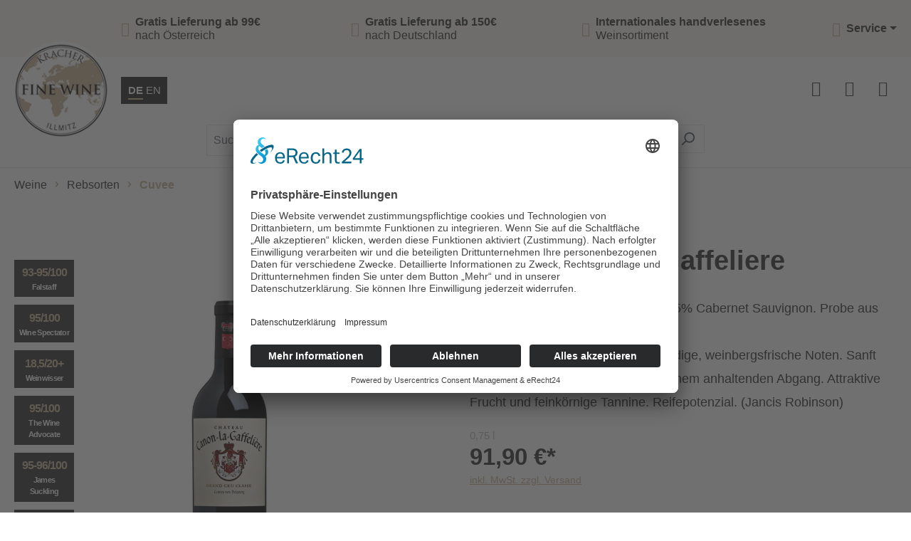

--- FILE ---
content_type: text/html; charset=UTF-8
request_url: https://www.finewineshop.com/2020-Canon-la-Gaffeliere/803420
body_size: 18621
content:
<!DOCTYPE html>
<html lang="de-DE"
      itemscope="itemscope"
      itemtype="https://schema.org/WebPage">


    
                            
    <head>
                                          <meta charset="utf-8">
            
                            <meta name="viewport"
                      content="width=device-width, initial-scale=1, shrink-to-fit=no">
            
                            <meta name="author"
                      content="">
                <meta name="robots"
                      content="index,follow">
                <meta name="revisit-after"
                      content="15 days">
                <meta name="keywords"
                      content="">
                <meta name="description"
                      content="55% Merlot, 30% Cabernet Franc, 15% Cabernet Sauvignon. Probe aus dem Fass.
In der Nase und am Gaumen fast erdige, weinbergsfrische Noten. Sanft fließend, diskret aufbauend bis zu einem anhaltenden Abgang. Attraktive Frucht und feinkörnige Tannine. Reife…">
            
                <meta property="og:type"
          content="product"/>
    <meta property="og:site_name"
          content="www.finewineshop.com"/>
    <meta property="og:url"
          content="https://www.finewineshop.com/2020-Canon-la-Gaffeliere/803420"/>
    <meta property="og:title"
          content="2020 Canon la Gaffeliere | 803420"/>

    <meta property="og:description"
          content="55% Merlot, 30% Cabernet Franc, 15% Cabernet Sauvignon. Probe aus dem Fass.
In der Nase und am Gaumen fast erdige, weinbergsfrische Noten. Sanft fließend, diskret aufbauend bis zu einem anhaltenden Abgang. Attraktive Frucht und feinkörnige Tannine. Reife…"/>
    <meta property="og:image"
          content="https://www.finewineshop.com/media/75/d7/f2/1743901692/803420.jpg?ts=1743901692"/>

            <meta property="product:brand"
              content="Chateau Canon la Gaffeliere"/>
    
                            <meta property="product:price:amount"
              content="91.9"/>
    
    <meta property="product:price:currency"
          content="EUR"/>
    <meta property="product:product_link"
          content="https://www.finewineshop.com/2020-Canon-la-Gaffeliere/803420"/>

    <meta name="twitter:card"
          content="product"/>
    <meta name="twitter:site"
          content="www.finewineshop.com"/>
    <meta name="twitter:title"
          content="2020 Canon la Gaffeliere | 803420"/>
    <meta name="twitter:description"
          content="55% Merlot, 30% Cabernet Franc, 15% Cabernet Sauvignon. Probe aus dem Fass.
In der Nase und am Gaumen fast erdige, weinbergsfrische Noten. Sanft fließend, diskret aufbauend bis zu einem anhaltenden Abgang. Attraktive Frucht und feinkörnige Tannine. Reife…"/>
    <meta name="twitter:image"
          content="https://www.finewineshop.com/media/75/d7/f2/1743901692/803420.jpg?ts=1743901692"/>

                            <meta itemprop="copyrightHolder"
                      content="www.finewineshop.com">
                <meta itemprop="copyrightYear"
                      content="">
                <meta itemprop="isFamilyFriendly"
                      content="false">
                <meta itemprop="image"
                      content="https://www.finewineshop.com/media/c5/44/1c/1613720555/finewine2.png?ts=1666374276">
            
                                            <meta name="theme-color"
                      content="#fff">
                            
                                                
          <script>
      if (window.DooFinderScriptLoaded != true) {
        window.DooFinderScriptLoaded = true;

        let styleLink = document.createElement("link");
        styleLink.href = "https://www.finewineshop.com/bundles/doofinder/css/doofinder.css?1768379549";
        styleLink.rel = "stylesheet";
        document.head.appendChild(styleLink);

        let script = document.createElement("script");
        script.src = "https://eu1-config.doofinder.com/2.x/951d3047-7de9-4e5b-9e69-5713e5640ca8.js";
        script.async = true;
        document.head.appendChild(script);

        let addToCartScript = document.createElement("script");
        addToCartScript.innerHTML = `
            class DoofinderAddToCartError extends Error {
    constructor(reason, status = "") {
      const message = "Error adding an item to the cart. Reason: " + reason + ". Status code: " + status;
      super(message);
      this.name = "DoofinderAddToCartError";
    }
  }

  document.addEventListener('doofinder.cart.add', async function(event) {
    const product = event.detail;
    const statusPromise = product.statusPromise;
    let isGroupLeader = product.grouping_id && product.grouping_id === product.item_id && product.group_leader;
    if(product.modifiable || isGroupLeader){
      //It's a configurable product, redirect to the product page to let the user configure the product
      statusPromise.reject(new DoofinderAddToCartError("It's a configurable product", 200));
      location.href = product.link;
      return;
    }

    const csrfTokenInput = document.querySelector('.product-info input[name="_csrf_token"]');

    let formData = new FormData();
    let productId = product.shopware_id;

    if (null !== csrfTokenInput && '' !== csrfTokenInput.value) {
      formData.append('_csrf_token', csrfTokenInput.value);
    }

    formData.append('redirectTo', 'frontend.cart.offcanvas');
    formData.append('lineItems[id][id]', productId);
    formData.append('lineItems[id][type]', 'product');
    formData.append('lineItems[id][referencedId]', productId);
    formData.append('lineItems[id][quantity]', 1);
    formData.append('lineItems[id][stackable]', 1);
    formData.append('lineItems[id][removable]', 1);

    let addItemUrl = '/checkout/line-item/add';

    instances = window.PluginManager.getPluginInstances("OffCanvasCart")
    if (instances.length > 0 && instances.some(i => typeof i.openOffCanvas === 'function')) {
      instances.forEach(i => typeof i.openOffCanvas === 'function' && i.openOffCanvas(addItemUrl, formData, () => {
        statusPromise.resolve("The item has been successfully added to the cart.");
      }))
    } else {
      let accessKey = 'SWSCQJFFDKVOTJLHCE5XTMHINA';

      let headers = {
        'Accept': 'application/json',
        'Content-Type': 'application/json',
        'sw-access-key': accessKey,
      };
      let contextResult = await fetch("/store-api/context",
        {
          method: "GET",
          headers: headers
        }
      ).catch(error =>
        statusPromise.reject(new DoofinderAddToCartError("Couldn't fetch context", 200))
      );
      let context = await contextResult.json();
      let token = context.token;

      headers = {
        'sw-access-key': accessKey,
        'sw-context-token': token
      };
      let cartResult = await fetch(addItemUrl,
        {
          method: "POST",
          headers: headers,
          body: formData
        }
      ).catch(error =>
        statusPromise.reject(new DoofinderAddToCartError("Couldn't add line item to cart", 200))
      );
      let cart = await cartResult.json();
      statusPromise.resolve("The item has been successfully added to the cart.");
    }
  });


        `;
        document.head.appendChild(addToCartScript);

        let currency = 'EUR';
        (function(w, k) {w[k] = window[k] || function () { (window[k].q = window[k].q || []).push(arguments) }})(window, "doofinderApp");
        if (currency !== '') {
          doofinderApp("config", "currency", currency);
        }
      }
    </script>
  
    <meta name="facebook-domain-verification" content="wu3u48izo7j8zly575hr5s4eci568y" />
    <meta name="google-site-verification" content="Gv0K5bpxpITbMaon2G-QBKb1PlDUz-eSIeNHVXcTd9w" />

                    <link rel="shortcut icon"
                  href="https://www.finewineshop.com/media/38/c1/ab/1600233375/finewineIcon.png?ts=1666374276">
        
                            
            
    
    <link rel="canonical" href="https://www.finewineshop.com/2020-Canon-la-Gaffeliere/803420">

                    <title itemprop="name">2020 Canon la Gaffeliere | 803420</title>
        
                                                                        <link rel="stylesheet"
                      href="https://www.finewineshop.com/theme/4273c086efe0ea2e7b3df612dce5e21a/css/all.css?1768379540">
                                    
                    
    <script>
        window.features = {"V6_5_0_0":true,"v6.5.0.0":true,"V6_6_0_0":true,"v6.6.0.0":true,"V6_7_0_0":false,"v6.7.0.0":false,"ADDRESS_SELECTION_REWORK":false,"address.selection.rework":false,"DISABLE_VUE_COMPAT":false,"disable.vue.compat":false,"ACCESSIBILITY_TWEAKS":true,"accessibility.tweaks":true,"ADMIN_VITE":false,"admin.vite":false,"TELEMETRY_METRICS":false,"telemetry.metrics":false,"PERFORMANCE_TWEAKS":false,"performance.tweaks":false,"CACHE_REWORK":false,"cache.rework":false};
    </script>
        
                    <script id="usercentrics-cmp" async data-eu-mode="true" data-settings-id="U4QnvT_nnEibHO" src="https://app.eu.usercentrics.eu/browser-ui/latest/loader.js"></script>  <script type="application/javascript" src="https://sdp.eu.usercentrics.eu/latest/uc-block.bundle.js"></script>
                                      
            <script>
            window.dataLayer = window.dataLayer || [];
            function gtag() { dataLayer.push(arguments); }

            (() => {
                const analyticsStorageEnabled = document.cookie.split(';').some((item) => item.trim().includes('google-analytics-enabled=1'));
                const adsEnabled = document.cookie.split(';').some((item) => item.trim().includes('google-ads-enabled=1'));

                // Always set a default consent for consent mode v2
                gtag('consent', 'default', {
                    'ad_user_data': adsEnabled ? 'granted' : 'denied',
                    'ad_storage': adsEnabled ? 'granted' : 'denied',
                    'ad_personalization': adsEnabled ? 'granted' : 'denied',
                    'analytics_storage': analyticsStorageEnabled ? 'granted' : 'denied'
                });
            })();
        </script>
    

          <script>
      if (window.DooFinderScriptLoaded != true) {
        window.DooFinderScriptLoaded = true;

        let styleLink = document.createElement("link");
        styleLink.href = "https://www.finewineshop.com/bundles/doofinder/css/doofinder.css?1768379549";
        styleLink.rel = "stylesheet";
        document.head.appendChild(styleLink);

        let script = document.createElement("script");
        script.src = "https://eu1-config.doofinder.com/2.x/951d3047-7de9-4e5b-9e69-5713e5640ca8.js";
        script.async = true;
        document.head.appendChild(script);

        let addToCartScript = document.createElement("script");
        addToCartScript.innerHTML = `
            class DoofinderAddToCartError extends Error {
    constructor(reason, status = "") {
      const message = "Error adding an item to the cart. Reason: " + reason + ". Status code: " + status;
      super(message);
      this.name = "DoofinderAddToCartError";
    }
  }

  document.addEventListener('doofinder.cart.add', async function(event) {
    const product = event.detail;
    const statusPromise = product.statusPromise;
    let isGroupLeader = product.grouping_id && product.grouping_id === product.item_id && product.group_leader;
    if(product.modifiable || isGroupLeader){
      //It's a configurable product, redirect to the product page to let the user configure the product
      statusPromise.reject(new DoofinderAddToCartError("It's a configurable product", 200));
      location.href = product.link;
      return;
    }

    const csrfTokenInput = document.querySelector('.product-info input[name="_csrf_token"]');

    let formData = new FormData();
    let productId = product.shopware_id;

    if (null !== csrfTokenInput && '' !== csrfTokenInput.value) {
      formData.append('_csrf_token', csrfTokenInput.value);
    }

    formData.append('redirectTo', 'frontend.cart.offcanvas');
    formData.append('lineItems[id][id]', productId);
    formData.append('lineItems[id][type]', 'product');
    formData.append('lineItems[id][referencedId]', productId);
    formData.append('lineItems[id][quantity]', 1);
    formData.append('lineItems[id][stackable]', 1);
    formData.append('lineItems[id][removable]', 1);

    let addItemUrl = '/checkout/line-item/add';

    instances = window.PluginManager.getPluginInstances("OffCanvasCart")
    if (instances.length > 0 && instances.some(i => typeof i.openOffCanvas === 'function')) {
      instances.forEach(i => typeof i.openOffCanvas === 'function' && i.openOffCanvas(addItemUrl, formData, () => {
        statusPromise.resolve("The item has been successfully added to the cart.");
      }))
    } else {
      let accessKey = 'SWSCQJFFDKVOTJLHCE5XTMHINA';

      let headers = {
        'Accept': 'application/json',
        'Content-Type': 'application/json',
        'sw-access-key': accessKey,
      };
      let contextResult = await fetch("/store-api/context",
        {
          method: "GET",
          headers: headers
        }
      ).catch(error =>
        statusPromise.reject(new DoofinderAddToCartError("Couldn't fetch context", 200))
      );
      let context = await contextResult.json();
      let token = context.token;

      headers = {
        'sw-access-key': accessKey,
        'sw-context-token': token
      };
      let cartResult = await fetch(addItemUrl,
        {
          method: "POST",
          headers: headers,
          body: formData
        }
      ).catch(error =>
        statusPromise.reject(new DoofinderAddToCartError("Couldn't add line item to cart", 200))
      );
      let cart = await cartResult.json();
      statusPromise.resolve("The item has been successfully added to the cart.");
    }
  });


        `;
        document.head.appendChild(addToCartScript);

        let currency = 'EUR';
        (function(w, k) {w[k] = window[k] || function () { (window[k].q = window[k].q || []).push(arguments) }})(window, "doofinderApp");
        if (currency !== '') {
          doofinderApp("config", "currency", currency);
        }
      }
    </script>
  

    <!-- Shopware Analytics -->
    <script>
        window.shopwareAnalytics = {
            trackingId: '',
            merchantConsent: true,
            debug: false,
            storefrontController: 'Product',
            storefrontAction: 'index',
            storefrontRoute: 'frontend.detail.page',
            storefrontCmsPageType:  'product_detail' ,
        };
    </script>
    <!-- End Shopware Analytics -->
        

                            
            <script type="text/javascript"
                                src='https://www.google.com/recaptcha/api.js?render=6LdymsUpAAAAAH804po1SRgW7QG33Zh-fN16xo8K'
                defer></script>
        <script>
                                        window.googleReCaptchaV3Active = true;
                    </script>
            
                
        
                                    <script>
                window.activeNavigationId = '077a27d308b24e17a4b92ef80dd683d2';
                window.router = {
                    'frontend.cart.offcanvas': '/checkout/offcanvas',
                    'frontend.cookie.offcanvas': '/cookie/offcanvas',
                    'frontend.checkout.finish.page': '/checkout/finish',
                    'frontend.checkout.info': '/widgets/checkout/info',
                    'frontend.menu.offcanvas': '/widgets/menu/offcanvas',
                    'frontend.cms.page': '/widgets/cms',
                    'frontend.cms.navigation.page': '/widgets/cms/navigation',
                    'frontend.account.addressbook': '/widgets/account/address-book',
                    'frontend.country.country-data': '/country/country-state-data',
                    'frontend.app-system.generate-token': '/app-system/Placeholder/generate-token',
                    };
                window.salesChannelId = '13d2fc0c6fa9400c8b864f0fda657153';
            </script>
        

    <script>
        window.router['frontend.shopware_analytics.customer.data'] = '/storefront/script/shopware-analytics-customer'
    </script>

                                <script>
                
                window.breakpoints = {"xs":0,"sm":576,"md":768,"lg":992,"xl":1200,"xxl":1400};
            </script>
        
        
                        
                            <script>
                window.themeAssetsPublicPath = 'https://www.finewineshop.com/theme/76dbff1cff8c46fbaee6e5434e4fd01d/assets/';
            </script>
        
                        
    <script>
        window.validationMessages = {"required":"Die Eingabe darf nicht leer sein.","email":"Ung\u00fcltige E-Mail-Adresse. Die E-Mail ben\u00f6tigt das Format \"nutzer@beispiel.de\".","confirmation":"Ihre Eingaben sind nicht identisch.","minLength":"Die Eingabe ist zu kurz."};
    </script>
        
                                                        <script>
                        window.themeJsPublicPath = 'https://www.finewineshop.com/theme/4273c086efe0ea2e7b3df612dce5e21a/js/';
                    </script>
                                            <script type="text/javascript" src="https://www.finewineshop.com/theme/4273c086efe0ea2e7b3df612dce5e21a/js/storefront/storefront.js?1768379540" defer></script>
                                            <script type="text/javascript" src="https://www.finewineshop.com/theme/4273c086efe0ea2e7b3df612dce5e21a/js/swp-price-on-request-six/swp-price-on-request-six.js?1768379540" defer></script>
                                            <script type="text/javascript" src="https://www.finewineshop.com/theme/4273c086efe0ea2e7b3df612dce5e21a/js/unzer-payment6/unzer-payment6.js?1768379540" defer></script>
                                            <script type="text/javascript" src="https://www.finewineshop.com/theme/4273c086efe0ea2e7b3df612dce5e21a/js/smdm-wine-wallet/smdm-wine-wallet.js?1768379540" defer></script>
                                            <script type="text/javascript" src="https://www.finewineshop.com/theme/4273c086efe0ea2e7b3df612dce5e21a/js/doo-finder/doo-finder.js?1768379540" defer></script>
                                            <script type="text/javascript" src="https://www.finewineshop.com/theme/4273c086efe0ea2e7b3df612dce5e21a/js/swag-analytics/swag-analytics.js?1768379540" defer></script>
                                            <script type="text/javascript" src="https://www.finewineshop.com/theme/4273c086efe0ea2e7b3df612dce5e21a/js/chili-fine/chili-fine.js?1768379540" defer></script>
                                                            </head>

    <body class="is-ctl-product is-act-index"
          data-page-title="SMDM Standard Produktseite-Layout">

    <div class="page-wrap fixed-header">


                                    <noscript class="noscript-main">
                
    <div role="alert"
         aria-live="polite"
                  class="alert alert-info d-flex align-items-center">
                                                                        
                                                            <span class="icon icon-info" aria-hidden="true">
                                        <svg xmlns="http://www.w3.org/2000/svg" xmlns:xlink="http://www.w3.org/1999/xlink" width="24" height="24" viewBox="0 0 24 24"><defs><path d="M12 7c.5523 0 1 .4477 1 1s-.4477 1-1 1-1-.4477-1-1 .4477-1 1-1zm1 9c0 .5523-.4477 1-1 1s-1-.4477-1-1v-5c0-.5523.4477-1 1-1s1 .4477 1 1v5zm11-4c0 6.6274-5.3726 12-12 12S0 18.6274 0 12 5.3726 0 12 0s12 5.3726 12 12zM12 2C6.4772 2 2 6.4772 2 12s4.4772 10 10 10 10-4.4772 10-10S17.5228 2 12 2z" id="icons-default-info" /></defs><use xlink:href="#icons-default-info" fill="#758CA3" fill-rule="evenodd" /></svg>
                    </span>
                                                        
                                    
                    <div class="alert-content-container">
                                                    
                                                        <div class="alert-content">                                                    Um unseren Shop in vollem Umfang nutzen zu können, empfehlen wir Ihnen Javascript in Ihrem Browser zu aktivieren.
                                                                </div>                
                                                                </div>
            </div>
            </noscript>
        
                <header class="header-wrap fixed">
                            <div class="info-bar">
                                                <div class="row  info-bar-inner">
                    <div class="col-12 d-flex align-items-center justify-content-start col-sm item">
                <i class="fal fa-check-circle"></i>
                <span class="contact"><b>Gratis Lieferung ab 99€</b><br />nach Österreich</span>
            </div>
                            <div class="col-12 d-flex align-items-center justify-content-start col-sm item">
                <i class="fal fa-check-circle"></i>
                <span class="contact"><b>Gratis Lieferung ab 150€</b><br />nach Deutschland</span>
            </div>
                            <div class="col-12 d-flex align-items-center justify-content-start col-sm item">
                <i class="fal fa-check-circle"></i>
                <span class="contact"><b>Internationales handverlesenes</b><br />Weinsortiment</span>
            </div>
                            <div class="col-12 d-flex align-items-center justify-content-end col-sm item item-service">
                                
                        <div class="service-menu dropdown">
                <button class="btn dropdown-toggle top-bar-nav-btn"
                        type="button"
                        id="serviceMenuDropdown-top-bar"
                        data-bs-toggle="dropdown"
                        aria-haspopup="true"
                        aria-expanded="false">
                    <i class="fal fa-question-circle"></i>
                    <span class="top-bar-nav-text">Service</span>
                </button>
                                    <div class="dropdown-menu dropdown-menu-end"
                         aria-labelledby="serviceMenuDropdown-top-bar">
                                                                                <a class="top-bar-list-item dropdown-item"
                               href="https://www.finewineshop.com/Service/Unser-Team/"
                               title="Unser Team">Unser Team</a>
                                                                                <a class="top-bar-list-item dropdown-item"
                               href="https://www.finewineshop.com/Service/Lieferung-und-Versand/"
                               title="Lieferung und Versand">Lieferung und Versand</a>
                                                                                <a class="top-bar-list-item dropdown-item"
                               href="/cookie/offcanvas"
                               title="Cookie-Einstellungen">Cookie-Einstellungen</a>
                                                                                <a class="top-bar-list-item dropdown-item"
                               href="https://www.finewineshop.com/Service/Newsletter/"
                               title="Newsletter">Newsletter</a>
                                                                                <a class="top-bar-list-item dropdown-item"
                               href="https://www.finewineshop.com/Service/Kontakt/"
                               title="Kontakt">Kontakt</a>
                                                                                <a class="top-bar-list-item dropdown-item"
                               href="https://www.finewineshop.com/Service/AGB/"
                               title="AGB">AGB</a>
                                                                                <a class="top-bar-list-item dropdown-item"
                               href="https://www.finewineshop.com/Service/Impressum/"
                               title="Impressum">Impressum</a>
                                                                                <a class="top-bar-list-item dropdown-item"
                               href="https://www.finewineshop.com/Service/Datenschutz/"
                               title="Datenschutz">Datenschutz</a>
                                                                                <a class="top-bar-list-item dropdown-item"
                               href="https://www.finewineshop.com/Service/Widerrufsrecht/"
                               title="Widerrufsrecht">Widerrufsrecht</a>
                                                                                <a class="top-bar-list-item dropdown-item"
                               href="https://www.finewineshop.com/Service/FAQs/"
                               title="FAQs">FAQs</a>
                                                                                <a class="top-bar-list-item dropdown-item"
                               href="https://www.finewineshop.com/Service/Wine-Wallet/"
                               title="Wine Wallet">Wine Wallet</a>
                                            </div>
                            </div>
                        </div>
            </div>
                                    </div>
            
                            <div class="header-main">
                                                        <div class="row align-items-center header-row">

                    <div class="col-12 col-sm col-lg-auto header-logo-col">
                    <div class="header-logo-main text-center">
                      <a class="header-logo-main-link"
               href="/"
               title="Zur Startseite gehen">
                                    <picture class="header-logo-picture d-block m-auto">
                                                                            
                                                                            
                                                                                    <img src="https://www.finewineshop.com/media/c5/44/1c/1613720555/finewine2.png?ts=1666374276"
                                     alt="Zur Startseite gehen"
                                     class="img-fluid header-logo-main-img">
                                                                        </picture>
                            </a>
        

          <script>
      if (window.DooFinderScriptLoaded != true) {
        window.DooFinderScriptLoaded = true;

        let styleLink = document.createElement("link");
        styleLink.href = "https://www.finewineshop.com/bundles/doofinder/css/doofinder.css?1768379549";
        styleLink.rel = "stylesheet";
        document.head.appendChild(styleLink);

        let script = document.createElement("script");
        script.src = "https://eu1-config.doofinder.com/2.x/951d3047-7de9-4e5b-9e69-5713e5640ca8.js";
        script.async = true;
        document.head.appendChild(script);

        let addToCartScript = document.createElement("script");
        addToCartScript.innerHTML = `
            class DoofinderAddToCartError extends Error {
    constructor(reason, status = "") {
      const message = "Error adding an item to the cart. Reason: " + reason + ". Status code: " + status;
      super(message);
      this.name = "DoofinderAddToCartError";
    }
  }

  document.addEventListener('doofinder.cart.add', async function(event) {
    const product = event.detail;
    const statusPromise = product.statusPromise;
    let isGroupLeader = product.grouping_id && product.grouping_id === product.item_id && product.group_leader;
    if(product.modifiable || isGroupLeader){
      //It's a configurable product, redirect to the product page to let the user configure the product
      statusPromise.reject(new DoofinderAddToCartError("It's a configurable product", 200));
      location.href = product.link;
      return;
    }

    const csrfTokenInput = document.querySelector('.product-info input[name="_csrf_token"]');

    let formData = new FormData();
    let productId = product.shopware_id;

    if (null !== csrfTokenInput && '' !== csrfTokenInput.value) {
      formData.append('_csrf_token', csrfTokenInput.value);
    }

    formData.append('redirectTo', 'frontend.cart.offcanvas');
    formData.append('lineItems[id][id]', productId);
    formData.append('lineItems[id][type]', 'product');
    formData.append('lineItems[id][referencedId]', productId);
    formData.append('lineItems[id][quantity]', 1);
    formData.append('lineItems[id][stackable]', 1);
    formData.append('lineItems[id][removable]', 1);

    let addItemUrl = '/checkout/line-item/add';

    instances = window.PluginManager.getPluginInstances("OffCanvasCart")
    if (instances.length > 0 && instances.some(i => typeof i.openOffCanvas === 'function')) {
      instances.forEach(i => typeof i.openOffCanvas === 'function' && i.openOffCanvas(addItemUrl, formData, () => {
        statusPromise.resolve("The item has been successfully added to the cart.");
      }))
    } else {
      let accessKey = 'SWSCQJFFDKVOTJLHCE5XTMHINA';

      let headers = {
        'Accept': 'application/json',
        'Content-Type': 'application/json',
        'sw-access-key': accessKey,
      };
      let contextResult = await fetch("/store-api/context",
        {
          method: "GET",
          headers: headers
        }
      ).catch(error =>
        statusPromise.reject(new DoofinderAddToCartError("Couldn't fetch context", 200))
      );
      let context = await contextResult.json();
      let token = context.token;

      headers = {
        'sw-access-key': accessKey,
        'sw-context-token': token
      };
      let cartResult = await fetch(addItemUrl,
        {
          method: "POST",
          headers: headers,
          body: formData
        }
      ).catch(error =>
        statusPromise.reject(new DoofinderAddToCartError("Couldn't add line item to cart", 200))
      );
      let cart = await cartResult.json();
      statusPromise.resolve("The item has been successfully added to the cart.");
    }
  });


        `;
        document.head.appendChild(addToCartScript);

        let currency = 'EUR';
        (function(w, k) {w[k] = window[k] || function () { (window[k].q = window[k].q || []).push(arguments) }})(window, "doofinderApp");
        if (currency !== '') {
          doofinderApp("config", "currency", currency);
        }
      }
    </script>
      </div>

                    
                
            <div class="top-bar-nav-item top-bar-language">
                            <form method="post"
                      action="/checkout/language"
                      class="language-form"
                      data-form-auto-submit="true">
                       
 <div class="languages-menu dropdown">
              <div class="top-bar-list"
              aria-labelledby="languagesDropdown-top-bar">
                              <div class="top-bar-list-item dropdown-item item-checked"
                      title="">

                                                                                                
                         <label class="top-bar-list-label"
                                for="top-bar-2fbb5fe2e29a4d70aa5854ce7ce3e20b">
                             <input id="top-bar-2fbb5fe2e29a4d70aa5854ce7ce3e20b"
                                    class="top-bar-list-radio"
                                    value="2fbb5fe2e29a4d70aa5854ce7ce3e20b"
                                    name="languageId"
                                    type="radio"
                                      checked>
                             DE
                         </label>
                                      </div>
                              <div class="top-bar-list-item dropdown-item"
                      title="">

                                                                                                
                         <label class="top-bar-list-label"
                                for="top-bar-2944308868e545cf83b62fc92fe8ca9c">
                             <input id="top-bar-2944308868e545cf83b62fc92fe8ca9c"
                                    class="top-bar-list-radio"
                                    value="2944308868e545cf83b62fc92fe8ca9c"
                                    name="languageId"
                                    type="radio"
                                     >
                             EN
                         </label>
                                      </div>
                      </div>
      </div>

 <input name="redirectTo" type="hidden" value="frontend.detail.page"/>

      <input name="redirectParameters[_httpCache]" type="hidden" value="1">
      <input name="redirectParameters[productId]" type="hidden" value="93ede40d5a634630a7702aae8a367e90">
                 </form>
                    </div>
                </div>
        
                    <div class="col nav-main">
                                        
    <div class="main-navigation"
         id="mainNavigation"
         data-flyout-menu="true">
            <div class="nav-wrapper d-flex align-items-center">
                    <div class="container">
                                    <nav class="nav main-navigation-menu"
                        id="main-navigation-menu"
                        aria-label="Hauptnavigation"
                        itemscope="itemscope"
                        itemtype="https://schema.org/SiteNavigationElement">
                        
                                                                                    <a class="nav-link main-navigation-link nav-item-ab9de5d98a1e4c39b2ff399c0a48154b  home-link"
                                    href="/"
                                    itemprop="url"
                                    title="Home">
                                    <div class="main-navigation-link-text">
                                        <span itemprop="name">Home</span>
                                    </div>
                                </a>
                                                    
                                                    
                                                                                            
                                                                                                                                                    
                                        <a class="nav-link main-navigation-link nav-item-01963d5b02f67ca4a21794e8cc49f2e3 "
                                           href="https://www.finewineshop.com/Kracher-Sortiment-im-UEberblick/"
                                           itemprop="url"
                                                                                                                                 title="Kracher Sortiment im Überblick">
                                            <div class="main-navigation-link-text">
                                                <span itemprop="name">Kracher Sortiment im Überblick</span>
                                            </div>
                                        </a>
                                                                                                                                                                                                        
                                                                                                                                                    
                                        <a class="nav-link main-navigation-link nav-item-cd8d4a236105431dab34644941ae2dd0 "
                                           href="https://www.finewineshop.com/Sale/"
                                           itemprop="url"
                                                                                                                                 title="Sale">
                                            <div class="main-navigation-link-text">
                                                <span itemprop="name">Sale</span>
                                            </div>
                                        </a>
                                                                                                                                                                                                        
                                                                                                                                                                                                                                        
                                        <a class="nav-link main-navigation-link nav-item-76e825f691a24f48aa20abd81e16f364 active"
                                           href="https://www.finewineshop.com/weine"
                                           itemprop="url"
                                           data-flyout-menu-trigger="76e825f691a24f48aa20abd81e16f364"                                                                                      title="Weine">
                                            <div class="main-navigation-link-text">
                                                <span itemprop="name">Weine</span>
                                            </div>
                                        </a>
                                                                                    <div class="navigation-flyouts position-absolute w-100 start-0">
                                                <div class="navigation-flyout"
                                                     data-flyout-menu-id="76e825f691a24f48aa20abd81e16f364">
                                                    <div class="container">
                                                                    
    
            <div class="row navigation-flyout-content">
                            <div class="col">
                    <div class="navigation-flyout-categories">
                                                        
                    
    
    <div class="row navigation-flyout-categories is-level-0">
                                            
                            <div class="col-3 navigation-flyout-col">
                                                                        <a class="nav-item nav-link navigation-flyout-link is-level-0"
                               href="https://www.finewineshop.com/weine/weissweine"
                               itemprop="url"
                                                              title="Weißweine">
                                <span itemprop="name">Weißweine</span>
                            </a>
                                            
                                                                            
        
    
    <div class="navigation-flyout-categories is-level-1">
            </div>
                                                            </div>
                                                        
                            <div class="col-3 navigation-flyout-col">
                                                                        <a class="nav-item nav-link navigation-flyout-link is-level-0"
                               href="https://www.finewineshop.com/weine/rotweine"
                               itemprop="url"
                                                              title="Rotweine">
                                <span itemprop="name">Rotweine</span>
                            </a>
                                            
                                                                            
        
    
    <div class="navigation-flyout-categories is-level-1">
            </div>
                                                            </div>
                                                        
                            <div class="col-3 navigation-flyout-col">
                                                                        <a class="nav-item nav-link navigation-flyout-link is-level-0"
                               href="https://www.finewineshop.com/weine/roseweine"
                               itemprop="url"
                                                              title="Roséweine">
                                <span itemprop="name">Roséweine</span>
                            </a>
                                            
                                                                            
        
    
    <div class="navigation-flyout-categories is-level-1">
            </div>
                                                            </div>
                                                        
                            <div class="col-3 navigation-flyout-col">
                                                                        <a class="nav-item nav-link navigation-flyout-link is-level-0"
                               href="https://www.finewineshop.com/weine/schaumweine"
                               itemprop="url"
                                                              title="Schaumweine">
                                <span itemprop="name">Schaumweine</span>
                            </a>
                                            
                                                                            
        
    
    <div class="navigation-flyout-categories is-level-1">
            </div>
                                                            </div>
                                                        
                            <div class="col-3 navigation-flyout-col">
                                                                        <a class="nav-item nav-link navigation-flyout-link is-level-0"
                               href="https://www.finewineshop.com/weine/sussweine"
                               itemprop="url"
                                                              title="Süßweine">
                                <span itemprop="name">Süßweine</span>
                            </a>
                                            
                                                                            
        
    
    <div class="navigation-flyout-categories is-level-1">
            </div>
                                                            </div>
                                                        
                            <div class="col-3 navigation-flyout-col">
                                                                        <a class="nav-item nav-link navigation-flyout-link is-level-0"
                               href="https://www.finewineshop.com/weine/portweine"
                               itemprop="url"
                                                              title="Portweine">
                                <span itemprop="name">Portweine</span>
                            </a>
                                            
                                                                            
        
    
    <div class="navigation-flyout-categories is-level-1">
            </div>
                                                            </div>
                                                        
                            <div class="col-3 navigation-flyout-col">
                                                                        <a class="nav-item nav-link navigation-flyout-link is-level-0"
                               href="https://www.finewineshop.com/Weine/Entalkoholisierte-Weine/"
                               itemprop="url"
                                                              title="Entalkoholisierte Weine">
                                <span itemprop="name">Entalkoholisierte Weine</span>
                            </a>
                                            
                                                                            
        
    
    <div class="navigation-flyout-categories is-level-1">
            </div>
                                                            </div>
                        </div>
                                            </div>
                </div>
            
                                                </div>
                                                        </div>
                                                </div>
                                            </div>
                                                                                                                                                                                                        
                                                                                                                                                    
                                        <a class="nav-link main-navigation-link nav-item-9543e5578288432bb0497db85cc05e49 "
                                           href="https://www.finewineshop.com/Winzer/"
                                           itemprop="url"
                                                                                                                                 title="Winzer">
                                            <div class="main-navigation-link-text">
                                                <span itemprop="name">Winzer</span>
                                            </div>
                                        </a>
                                                                                                                                                                                                        
                                                                                                                                                    
                                        <a class="nav-link main-navigation-link nav-item-1ccc87091aff4ee2b7f22de8c67d27c1 "
                                           href="https://www.finewineshop.com/Laender-und-Regionen/"
                                           itemprop="url"
                                           data-flyout-menu-trigger="1ccc87091aff4ee2b7f22de8c67d27c1"                                                                                      title="Länder und Regionen">
                                            <div class="main-navigation-link-text">
                                                <span itemprop="name">Länder und Regionen</span>
                                            </div>
                                        </a>
                                                                                    <div class="navigation-flyouts position-absolute w-100 start-0">
                                                <div class="navigation-flyout"
                                                     data-flyout-menu-id="1ccc87091aff4ee2b7f22de8c67d27c1">
                                                    <div class="container">
                                                                    
    
            <div class="row navigation-flyout-content">
                            <div class="col">
                    <div class="navigation-flyout-categories">
                                                        
                    
    
    <div class="row navigation-flyout-categories is-level-0">
                                            
                            <div class="col-3 navigation-flyout-col">
                                                                        <a class="nav-item nav-link navigation-flyout-link is-level-0"
                               href="https://www.finewineshop.com/Laender-und-Regionen/Deutschland/"
                               itemprop="url"
                                                              title="Deutschland">
                                <span itemprop="name">Deutschland</span>
                            </a>
                                            
                                                                            
        
    
    <div class="navigation-flyout-categories is-level-1">
                                            
                            <div class="navigation-flyout-col">
                                                                        <a class="nav-item nav-link navigation-flyout-link is-level-1"
                               href="https://www.finewineshop.com/Laender-und-Regionen/Deutschland/Mosel/"
                               itemprop="url"
                                                              title="Mosel">
                                <span itemprop="name">Mosel</span>
                            </a>
                                            
                                                                            
        
    
    <div class="navigation-flyout-categories is-level-2">
            </div>
                                                            </div>
                                                        
                            <div class="navigation-flyout-col">
                                                                        <a class="nav-item nav-link navigation-flyout-link is-level-1"
                               href="https://www.finewineshop.com/Laender-und-Regionen/Deutschland/Nahe/"
                               itemprop="url"
                                                              title="Nahe">
                                <span itemprop="name">Nahe</span>
                            </a>
                                            
                                                                            
        
    
    <div class="navigation-flyout-categories is-level-2">
            </div>
                                                            </div>
                                                        
                            <div class="navigation-flyout-col">
                                                                        <a class="nav-item nav-link navigation-flyout-link is-level-1"
                               href="https://www.finewineshop.com/Laender-und-Regionen/Deutschland/Pfalz/"
                               itemprop="url"
                                                              title="Pfalz">
                                <span itemprop="name">Pfalz</span>
                            </a>
                                            
                                                                            
        
    
    <div class="navigation-flyout-categories is-level-2">
            </div>
                                                            </div>
                                                        
                            <div class="navigation-flyout-col">
                                                                        <a class="nav-item nav-link navigation-flyout-link is-level-1"
                               href="https://www.finewineshop.com/Laender-und-Regionen/Deutschland/Rheingau/"
                               itemprop="url"
                                                              title="Rheingau">
                                <span itemprop="name">Rheingau</span>
                            </a>
                                            
                                                                            
        
    
    <div class="navigation-flyout-categories is-level-2">
            </div>
                                                            </div>
                        </div>
                                                            </div>
                                                        
                            <div class="col-3 navigation-flyout-col">
                                                                        <a class="nav-item nav-link navigation-flyout-link is-level-0"
                               href="https://www.finewineshop.com/Laender-und-Regionen/Frankreich/"
                               itemprop="url"
                                                              title="Frankreich">
                                <span itemprop="name">Frankreich</span>
                            </a>
                                            
                                                                            
        
    
    <div class="navigation-flyout-categories is-level-1">
                                            
                            <div class="navigation-flyout-col">
                                                                        <a class="nav-item nav-link navigation-flyout-link is-level-1"
                               href="https://www.finewineshop.com/Laender-und-Regionen/Frankreich/Bordeaux/"
                               itemprop="url"
                                                              title="Bordeaux">
                                <span itemprop="name">Bordeaux</span>
                            </a>
                                            
                                                                            
        
    
    <div class="navigation-flyout-categories is-level-2">
            </div>
                                                            </div>
                                                        
                            <div class="navigation-flyout-col">
                                                                        <a class="nav-item nav-link navigation-flyout-link is-level-1"
                               href="https://www.finewineshop.com/Laender-und-Regionen/Frankreich/Burgund/"
                               itemprop="url"
                                                              title="Burgund">
                                <span itemprop="name">Burgund</span>
                            </a>
                                            
                                                                            
        
    
    <div class="navigation-flyout-categories is-level-2">
            </div>
                                                            </div>
                                                        
                            <div class="navigation-flyout-col">
                                                                        <a class="nav-item nav-link navigation-flyout-link is-level-1"
                               href="https://www.finewineshop.com/Laender-und-Regionen/Frankreich/Champagne/"
                               itemprop="url"
                                                              title="Champagne">
                                <span itemprop="name">Champagne</span>
                            </a>
                                            
                                                                            
        
    
    <div class="navigation-flyout-categories is-level-2">
            </div>
                                                            </div>
                                                        
                            <div class="navigation-flyout-col">
                                                                        <a class="nav-item nav-link navigation-flyout-link is-level-1"
                               href="https://www.finewineshop.com/Laender-und-Regionen/Frankreich/Elsass/"
                               itemprop="url"
                                                              title="Elsass">
                                <span itemprop="name">Elsass</span>
                            </a>
                                            
                                                                            
        
    
    <div class="navigation-flyout-categories is-level-2">
            </div>
                                                            </div>
                                                        
                            <div class="navigation-flyout-col">
                                                                        <a class="nav-item nav-link navigation-flyout-link is-level-1"
                               href="https://www.finewineshop.com/Laender-und-Regionen/Frankreich/Roussillon/"
                               itemprop="url"
                                                              title="Roussillon">
                                <span itemprop="name">Roussillon</span>
                            </a>
                                            
                                                                            
        
    
    <div class="navigation-flyout-categories is-level-2">
            </div>
                                                            </div>
                        </div>
                                                            </div>
                                                        
                            <div class="col-3 navigation-flyout-col">
                                                                        <a class="nav-item nav-link navigation-flyout-link is-level-0"
                               href="https://www.finewineshop.com/Laender-und-Regionen/OEsterreich/"
                               itemprop="url"
                                                              title="Österreich">
                                <span itemprop="name">Österreich</span>
                            </a>
                                            
                                                                            
        
    
    <div class="navigation-flyout-categories is-level-1">
                                            
                            <div class="navigation-flyout-col">
                                                                        <a class="nav-item nav-link navigation-flyout-link is-level-1"
                               href="https://www.finewineshop.com/Laender-und-Regionen/OEsterreich/Burgenland/"
                               itemprop="url"
                                                              title="Burgenland">
                                <span itemprop="name">Burgenland</span>
                            </a>
                                            
                                                                            
        
    
    <div class="navigation-flyout-categories is-level-2">
            </div>
                                                            </div>
                                                        
                            <div class="navigation-flyout-col">
                                                                        <a class="nav-item nav-link navigation-flyout-link is-level-1"
                               href="https://www.finewineshop.com/Laender-und-Regionen/OEsterreich/Suedburgenland/"
                               itemprop="url"
                                                              title="Südburgenland">
                                <span itemprop="name">Südburgenland</span>
                            </a>
                                            
                                                                            
        
    
    <div class="navigation-flyout-categories is-level-2">
            </div>
                                                            </div>
                                                        
                            <div class="navigation-flyout-col">
                                                                        <a class="nav-item nav-link navigation-flyout-link is-level-1"
                               href="https://www.finewineshop.com/Laender-und-Regionen/OEsterreich/Mittelburgenland/"
                               itemprop="url"
                                                              title="Mittelburgenland">
                                <span itemprop="name">Mittelburgenland</span>
                            </a>
                                            
                                                                            
        
    
    <div class="navigation-flyout-categories is-level-2">
            </div>
                                                            </div>
                                                        
                            <div class="navigation-flyout-col">
                                                                        <a class="nav-item nav-link navigation-flyout-link is-level-1"
                               href="https://www.finewineshop.com/Laender-und-Regionen/OEsterreich/Neusiedlersee/"
                               itemprop="url"
                                                              title="Neusiedlersee">
                                <span itemprop="name">Neusiedlersee</span>
                            </a>
                                            
                                                                            
        
    
    <div class="navigation-flyout-categories is-level-2">
            </div>
                                                            </div>
                                                        
                            <div class="navigation-flyout-col">
                                                                        <a class="nav-item nav-link navigation-flyout-link is-level-1"
                               href="https://www.finewineshop.com/Laender-und-Regionen/OEsterreich/Niederoesterreich/"
                               itemprop="url"
                                                              title="Niederösterreich">
                                <span itemprop="name">Niederösterreich</span>
                            </a>
                                            
                                                                            
        
    
    <div class="navigation-flyout-categories is-level-2">
            </div>
                                                            </div>
                                                        
                            <div class="navigation-flyout-col">
                                                                        <a class="nav-item nav-link navigation-flyout-link is-level-1"
                               href="https://www.finewineshop.com/Laender-und-Regionen/OEsterreich/Suedsteiermark/"
                               itemprop="url"
                                                              title="Südsteiermark">
                                <span itemprop="name">Südsteiermark</span>
                            </a>
                                            
                                                                            
        
    
    <div class="navigation-flyout-categories is-level-2">
            </div>
                                                            </div>
                                                        
                            <div class="navigation-flyout-col">
                                                                        <a class="nav-item nav-link navigation-flyout-link is-level-1"
                               href="https://www.finewineshop.com/Laender-und-Regionen/OEsterreich/Wien/"
                               itemprop="url"
                                                              title="Wien">
                                <span itemprop="name">Wien</span>
                            </a>
                                            
                                                                            
        
    
    <div class="navigation-flyout-categories is-level-2">
            </div>
                                                            </div>
                        </div>
                                                            </div>
                                                        
                            <div class="col-3 navigation-flyout-col">
                                                                        <a class="nav-item nav-link navigation-flyout-link is-level-0"
                               href="https://www.finewineshop.com/Laender-und-Regionen/Italien/"
                               itemprop="url"
                                                              title="Italien">
                                <span itemprop="name">Italien</span>
                            </a>
                                            
                                                                            
        
    
    <div class="navigation-flyout-categories is-level-1">
                                            
                            <div class="navigation-flyout-col">
                                                                        <a class="nav-item nav-link navigation-flyout-link is-level-1"
                               href="https://www.finewineshop.com/Laender-und-Regionen/Italien/Piemont/"
                               itemprop="url"
                                                              title="Piemont">
                                <span itemprop="name">Piemont</span>
                            </a>
                                            
                                                                            
        
    
    <div class="navigation-flyout-categories is-level-2">
            </div>
                                                            </div>
                                                        
                            <div class="navigation-flyout-col">
                                                                        <a class="nav-item nav-link navigation-flyout-link is-level-1"
                               href="https://www.finewineshop.com/Laender-und-Regionen/Italien/Toskana/"
                               itemprop="url"
                                                              title="Toskana">
                                <span itemprop="name">Toskana</span>
                            </a>
                                            
                                                                            
        
    
    <div class="navigation-flyout-categories is-level-2">
            </div>
                                                            </div>
                                                        
                            <div class="navigation-flyout-col">
                                                                        <a class="nav-item nav-link navigation-flyout-link is-level-1"
                               href="https://www.finewineshop.com/Laender-und-Regionen/Italien/Veneto/"
                               itemprop="url"
                                                              title="Veneto">
                                <span itemprop="name">Veneto</span>
                            </a>
                                            
                                                                            
        
    
    <div class="navigation-flyout-categories is-level-2">
            </div>
                                                            </div>
                        </div>
                                                            </div>
                                                        
                            <div class="col-3 navigation-flyout-col">
                                                                        <a class="nav-item nav-link navigation-flyout-link is-level-0"
                               href="https://www.finewineshop.com/Laender-und-Regionen/weitere-Laender-Europa/"
                               itemprop="url"
                                                              title="weitere Länder Europa">
                                <span itemprop="name">weitere Länder Europa</span>
                            </a>
                                            
                                                                            
        
    
    <div class="navigation-flyout-categories is-level-1">
                                            
                            <div class="navigation-flyout-col">
                                                                        <a class="nav-item nav-link navigation-flyout-link is-level-1"
                               href="https://www.finewineshop.com/Laender-und-Regionen/weitere-Laender-Europa/Portugal/"
                               itemprop="url"
                                                              title="Portugal">
                                <span itemprop="name">Portugal</span>
                            </a>
                                            
                                                                            
        
    
    <div class="navigation-flyout-categories is-level-2">
            </div>
                                                            </div>
                                                        
                            <div class="navigation-flyout-col">
                                                                        <a class="nav-item nav-link navigation-flyout-link is-level-1"
                               href="https://www.finewineshop.com/Laender-und-Regionen/weitere-Laender-Europa/Spanien/"
                               itemprop="url"
                                                              title="Spanien">
                                <span itemprop="name">Spanien</span>
                            </a>
                                            
                                                                            
        
    
    <div class="navigation-flyout-categories is-level-2">
            </div>
                                                            </div>
                                                        
                            <div class="navigation-flyout-col">
                                                                        <a class="nav-item nav-link navigation-flyout-link is-level-1"
                               href="https://www.finewineshop.com/Laender-und-Regionen/weitere-Laender-Europa/Ungarn/"
                               itemprop="url"
                                                              title="Ungarn">
                                <span itemprop="name">Ungarn</span>
                            </a>
                                            
                                                                            
        
    
    <div class="navigation-flyout-categories is-level-2">
            </div>
                                                            </div>
                        </div>
                                                            </div>
                                                        
                            <div class="col-3 navigation-flyout-col">
                                                                        <a class="nav-item nav-link navigation-flyout-link is-level-0"
                               href="https://www.finewineshop.com/Laender-und-Regionen/USA/"
                               itemprop="url"
                                                              title="USA">
                                <span itemprop="name">USA</span>
                            </a>
                                            
                                                                            
        
    
    <div class="navigation-flyout-categories is-level-1">
                                            
                            <div class="navigation-flyout-col">
                                                                        <a class="nav-item nav-link navigation-flyout-link is-level-1"
                               href="https://www.finewineshop.com/Laender-und-Regionen/USA/Kalifornien/"
                               itemprop="url"
                                                              title="Kalifornien">
                                <span itemprop="name">Kalifornien</span>
                            </a>
                                            
                                                                            
        
    
    <div class="navigation-flyout-categories is-level-2">
            </div>
                                                            </div>
                                                        
                            <div class="navigation-flyout-col">
                                                                        <a class="nav-item nav-link navigation-flyout-link is-level-1"
                               href="https://www.finewineshop.com/Laender-und-Regionen/USA/Oregon/"
                               itemprop="url"
                                                              title="Oregon">
                                <span itemprop="name">Oregon</span>
                            </a>
                                            
                                                                            
        
    
    <div class="navigation-flyout-categories is-level-2">
            </div>
                                                            </div>
                        </div>
                                                            </div>
                                                        
                            <div class="col-3 navigation-flyout-col">
                                                                        <a class="nav-item nav-link navigation-flyout-link is-level-0"
                               href="https://www.finewineshop.com/Laender-und-Regionen/weitere-Laender-UEbersee/"
                               itemprop="url"
                                                              title="weitere Länder Übersee">
                                <span itemprop="name">weitere Länder Übersee</span>
                            </a>
                                            
                                                                            
        
    
    <div class="navigation-flyout-categories is-level-1">
                                            
                            <div class="navigation-flyout-col">
                                                                        <a class="nav-item nav-link navigation-flyout-link is-level-1"
                               href="https://www.finewineshop.com/Laender-und-Regionen/weitere-Laender-UEbersee/Argentinien/"
                               itemprop="url"
                                                              title="Argentinien">
                                <span itemprop="name">Argentinien</span>
                            </a>
                                            
                                                                            
        
    
    <div class="navigation-flyout-categories is-level-2">
            </div>
                                                            </div>
                                                        
                            <div class="navigation-flyout-col">
                                                                        <a class="nav-item nav-link navigation-flyout-link is-level-1"
                               href="https://www.finewineshop.com/Laender-und-Regionen/weitere-Laender-UEbersee/Australien/"
                               itemprop="url"
                                                              title="Australien">
                                <span itemprop="name">Australien</span>
                            </a>
                                            
                                                                            
        
    
    <div class="navigation-flyout-categories is-level-2">
            </div>
                                                            </div>
                                                        
                            <div class="navigation-flyout-col">
                                                                        <a class="nav-item nav-link navigation-flyout-link is-level-1"
                               href="https://www.finewineshop.com/Laender-und-Regionen/weitere-Laender-UEbersee/Chile/"
                               itemprop="url"
                                                              title="Chile">
                                <span itemprop="name">Chile</span>
                            </a>
                                            
                                                                            
        
    
    <div class="navigation-flyout-categories is-level-2">
            </div>
                                                            </div>
                                                        
                            <div class="navigation-flyout-col">
                                                                        <a class="nav-item nav-link navigation-flyout-link is-level-1"
                               href="https://www.finewineshop.com/Laender-und-Regionen/weitere-Laender-UEbersee/China/"
                               itemprop="url"
                                                              title="China">
                                <span itemprop="name">China</span>
                            </a>
                                            
                                                                            
        
    
    <div class="navigation-flyout-categories is-level-2">
            </div>
                                                            </div>
                                                        
                            <div class="navigation-flyout-col">
                                                                        <a class="nav-item nav-link navigation-flyout-link is-level-1"
                               href="https://www.finewineshop.com/Laender-und-Regionen/weitere-Laender-UEbersee/Neuseeland/"
                               itemprop="url"
                                                              title="Neuseeland">
                                <span itemprop="name">Neuseeland</span>
                            </a>
                                            
                                                                            
        
    
    <div class="navigation-flyout-categories is-level-2">
            </div>
                                                            </div>
                                                        
                            <div class="navigation-flyout-col">
                                                                        <a class="nav-item nav-link navigation-flyout-link is-level-1"
                               href="https://www.finewineshop.com/Laender-und-Regionen/weitere-Laender-UEbersee/Suedafrika/"
                               itemprop="url"
                                                              title="Südafrika">
                                <span itemprop="name">Südafrika</span>
                            </a>
                                            
                                                                            
        
    
    <div class="navigation-flyout-categories is-level-2">
            </div>
                                                            </div>
                        </div>
                                                            </div>
                        </div>
                                            </div>
                </div>
            
                                                </div>
                                                        </div>
                                                </div>
                                            </div>
                                                                                                                                                                                                        
                                                                                                                                                    
                                        <a class="nav-link main-navigation-link nav-item-a7c891397b8a40a7b753dafc7635888e "
                                           href="https://www.finewineshop.com/delikatessen"
                                           itemprop="url"
                                                                                                                                 title="Delikatessen &amp; Spirituosen">
                                            <div class="main-navigation-link-text">
                                                <span itemprop="name">Delikatessen &amp; Spirituosen</span>
                                            </div>
                                        </a>
                                                                                                                                                                                                        
                                                                                                                                                    
                                        <a class="nav-link main-navigation-link nav-item-fe14bb11fa9e46a188124670d1755de6 "
                                           href="https://www.finewineshop.com/gutscheine"
                                           itemprop="url"
                                                                                                                                 title="Gutscheine">
                                            <div class="main-navigation-link-text">
                                                <span itemprop="name">Gutscheine</span>
                                            </div>
                                        </a>
                                                                                                                                                                                                        
                                                                                                                                                    
                                        <a class="nav-link main-navigation-link nav-item-c1bfba2395b24c358b23dcade16141f3 "
                                           href="https://www.finewineshop.com/Inspiration/"
                                           itemprop="url"
                                           data-flyout-menu-trigger="c1bfba2395b24c358b23dcade16141f3"                                                                                      title="Inspiration">
                                            <div class="main-navigation-link-text">
                                                <span itemprop="name">Inspiration</span>
                                            </div>
                                        </a>
                                                                                    <div class="navigation-flyouts position-absolute w-100 start-0">
                                                <div class="navigation-flyout"
                                                     data-flyout-menu-id="c1bfba2395b24c358b23dcade16141f3">
                                                    <div class="container">
                                                                    
    
            <div class="row navigation-flyout-content">
                            <div class="col">
                    <div class="navigation-flyout-categories">
                                                        
                    
    
    <div class="row navigation-flyout-categories is-level-0">
                                            
                            <div class="col-3 navigation-flyout-col">
                                                                        <a class="nav-item nav-link navigation-flyout-link is-level-0"
                               href="https://www.finewineshop.com/Inspiration/Im-Fokus/"
                               itemprop="url"
                                                              title="Im Fokus">
                                <span itemprop="name">Im Fokus</span>
                            </a>
                                            
                                                                            
        
    
    <div class="navigation-flyout-categories is-level-1">
            </div>
                                                            </div>
                                                        
                            <div class="col-3 navigation-flyout-col">
                                                                        <a class="nav-item nav-link navigation-flyout-link is-level-0"
                               href="https://www.finewineshop.com/Inspiration/In-der-Presse/"
                               itemprop="url"
                                                              title="In der Presse">
                                <span itemprop="name">In der Presse</span>
                            </a>
                                            
                                                                            
        
    
    <div class="navigation-flyout-categories is-level-1">
            </div>
                                                            </div>
                                                        
                            <div class="col-3 navigation-flyout-col">
                                                                        <a class="nav-item nav-link navigation-flyout-link is-level-0"
                               href="https://www.finewineshop.com/Inspiration/Herbstwein-Tipps-von-Hannes/"
                               itemprop="url"
                                                              title="Herbstwein-Tipps von Hannes">
                                <span itemprop="name">Herbstwein-Tipps von Hannes</span>
                            </a>
                                            
                                                                            
        
    
    <div class="navigation-flyout-categories is-level-1">
            </div>
                                                            </div>
                                                        
                            <div class="col-3 navigation-flyout-col">
                                                                        <a class="nav-item nav-link navigation-flyout-link is-level-0"
                               href="https://www.finewineshop.com/Inspiration/Lernen-Sie-uns-kennen/"
                               itemprop="url"
                                                              title="Lernen Sie uns kennen!">
                                <span itemprop="name">Lernen Sie uns kennen!</span>
                            </a>
                                            
                                                                            
        
    
    <div class="navigation-flyout-categories is-level-1">
            </div>
                                                            </div>
                                                        
                            <div class="col-3 navigation-flyout-col">
                                                                        <a class="nav-item nav-link navigation-flyout-link is-level-0"
                               href="https://www.finewineshop.com/Inspiration/Aktuelle-Ratings/"
                               itemprop="url"
                                                              title="Aktuelle Ratings">
                                <span itemprop="name">Aktuelle Ratings</span>
                            </a>
                                            
                                                                            
        
    
    <div class="navigation-flyout-categories is-level-1">
            </div>
                                                            </div>
                                                        
                            <div class="col-3 navigation-flyout-col">
                                                                        <a class="nav-item nav-link navigation-flyout-link is-level-0"
                               href="https://www.finewineshop.com/Inspiration/Perfekte-Weine/"
                               itemprop="url"
                                                              title="Perfekte Weine">
                                <span itemprop="name">Perfekte Weine</span>
                            </a>
                                            
                                                                            
        
    
    <div class="navigation-flyout-categories is-level-1">
            </div>
                                                            </div>
                                                        
                            <div class="col-3 navigation-flyout-col">
                                                                        <a class="nav-item nav-link navigation-flyout-link is-level-0"
                               href="https://www.finewineshop.com/Inspiration/Veranstaltungen/"
                               itemprop="url"
                                                              title="Veranstaltungen">
                                <span itemprop="name">Veranstaltungen</span>
                            </a>
                                            
                                                                            
        
    
    <div class="navigation-flyout-categories is-level-1">
            </div>
                                                            </div>
                                                        
                            <div class="col-3 navigation-flyout-col">
                                                                        <a class="nav-item nav-link navigation-flyout-link is-level-0"
                               href="https://www.finewineshop.com/Inspiration/Geschenke/"
                               itemprop="url"
                                                              title="Geschenke">
                                <span itemprop="name">Geschenke</span>
                            </a>
                                            
                                                                            
        
    
    <div class="navigation-flyout-categories is-level-1">
            </div>
                                                            </div>
                                                        
                            <div class="col-3 navigation-flyout-col">
                                                                        <a class="nav-item nav-link navigation-flyout-link is-level-0"
                               href="https://www.finewineshop.com/Inspiration/Kennenlern-Pakete/"
                               itemprop="url"
                                                              title="Kennenlern-Pakete">
                                <span itemprop="name">Kennenlern-Pakete</span>
                            </a>
                                            
                                                                            
        
    
    <div class="navigation-flyout-categories is-level-1">
            </div>
                                                            </div>
                                                        
                            <div class="col-3 navigation-flyout-col">
                                                                        <a class="nav-item nav-link navigation-flyout-link is-level-0"
                               href="https://www.finewineshop.com/Inspiration/Redereien/"
                               itemprop="url"
                                                              title="Redereien">
                                <span itemprop="name">Redereien</span>
                            </a>
                                            
                                                                            
        
    
    <div class="navigation-flyout-categories is-level-1">
            </div>
                                                            </div>
                                                        
                            <div class="col-3 navigation-flyout-col">
                                                                        <a class="nav-item nav-link navigation-flyout-link is-level-0"
                               href="https://www.finewineshop.com/Inspiration/Trinkreife-Weine/"
                               itemprop="url"
                                                              title="Trinkreife Weine">
                                <span itemprop="name">Trinkreife Weine</span>
                            </a>
                                            
                                                                            
        
    
    <div class="navigation-flyout-categories is-level-1">
            </div>
                                                            </div>
                                                        
                            <div class="col-3 navigation-flyout-col">
                                                                        <a class="nav-item nav-link navigation-flyout-link is-level-0"
                               href="https://www.finewineshop.com/Inspiration/Der-passende-Wein-zum-Essen/"
                               itemprop="url"
                                                              title="Der passende Wein zum Essen">
                                <span itemprop="name">Der passende Wein zum Essen</span>
                            </a>
                                            
                                                                            
        
    
    <div class="navigation-flyout-categories is-level-1">
            </div>
                                                            </div>
                        </div>
                                            </div>
                </div>
            
                                                </div>
                                                        </div>
                                                </div>
                                            </div>
                                                                                                                                                                                    </nav>
                
                            </div>
        
    </div>
    </div>
                            </div>
        
                    <div class="col col-lg-auto header-actions-col">
            <div class="row g-0">
                                    <div class="col d-sm-none mobile-menu">
                        <div class="menu-button">
                                                            <button class="btn nav-main-toggle-btn header-actions-btn"
                                        type="button"
                                        data-off-canvas-menu="true"
                                        aria-label="Menü">
                                                                            <i class="fal fa-bars"></i>
                                                                    </button>
                                                    </div>
                    </div>
                

                                            <div class="col-auto">
                            <div class="account-menu">
                                    <div class="dropdown">
                    <button class="btn account-menu-btn header-actions-btn"
                    type="button"
                    id="accountWidget"
                    data-account-menu="true"
                    data-bs-toggle="dropdown"
                    aria-haspopup="true"
                    aria-expanded="false"
                    aria-label="Ihr Konto"
                    title="Ihr Konto">
                <i class="fal fa-user"></i>
            </button>
        
                    <div class="dropdown-menu dropdown-menu-end account-menu-dropdown js-account-menu-dropdown"
                 aria-labelledby="accountWidget">
                

        
            <div class="offcanvas-header">
                            <button class="btn btn-secondary offcanvas-close js-offcanvas-close">
                                                    <span class="icon icon-x icon-sm">
                                        <svg xmlns="http://www.w3.org/2000/svg" xmlns:xlink="http://www.w3.org/1999/xlink" width="24" height="24" viewBox="0 0 24 24"><defs><path d="m10.5858 12-7.293-7.2929c-.3904-.3905-.3904-1.0237 0-1.4142.3906-.3905 1.0238-.3905 1.4143 0L12 10.5858l7.2929-7.293c.3905-.3904 1.0237-.3904 1.4142 0 .3905.3906.3905 1.0238 0 1.4143L13.4142 12l7.293 7.2929c.3904.3905.3904 1.0237 0 1.4142-.3906.3905-1.0238.3905-1.4143 0L12 13.4142l-7.2929 7.293c-.3905.3904-1.0237.3904-1.4142 0-.3905-.3906-.3905-1.0238 0-1.4143L10.5858 12z" id="icons-default-x" /></defs><use xlink:href="#icons-default-x" fill="#758CA3" fill-rule="evenodd" /></svg>
                    </span>
                        
                                            Menü schließen
                                    </button>
                    </div>
    
            <div class="offcanvas-body">
                <div class="account-menu">
                                    <div class="dropdown-header account-menu-header">
                    Ihr Konto
                </div>
                    
                                    <div class="account-menu-login">
                                            <a href="/account/login"
                           title="Anmelden"
                           class="btn btn-primary account-menu-login-button">
                            Anmelden
                        </a>
                    
                                            <div class="account-menu-register">
                            oder
                            <a href="/account/login"
                               title="Registrieren">
                                registrieren
                            </a>
                        </div>
                                    </div>
                    
                    <div class="account-menu-links">
                    <div class="header-account-menu">
        <div class="card account-menu-inner">
                                        
                                                <nav class="list-group list-group-flush account-aside-list-group">
                                                                                    <a href="/account"
                                   title="Übersicht"
                                   class="list-group-item list-group-item-action account-aside-item"
                                   >
                                    Übersicht
                                </a>
                            
                                                            <a href="/account/profile"
                                   title="Persönliches Profil"
                                   class="list-group-item list-group-item-action account-aside-item"
                                   >
                                    Persönliches Profil
                                </a>
                            
                                                            <a href="/account/address"
                                   title="Adressen"
                                   class="list-group-item list-group-item-action account-aside-item"
                                   >
                                    Adressen
                                </a>
                            
                                                                                                                        <a href="/account/payment"
                                   title="Zahlungsarten"
                                   class="list-group-item list-group-item-action account-aside-item"
                                   >
                                    Zahlungsarten
                                </a>
                                                            
                                                            <a href="/account/order"
                                   title="Bestellungen"
                                   class="list-group-item list-group-item-action account-aside-item"
                                   >
                                    Bestellungen
                                </a>
                                                                        </nav>
                            
                                                </div>
    </div>
            </div>
            </div>
        </div>
                </div>
            </div>
                            </div>
                        </div>
                    
                                            <div class="col-auto">
                            <div class="header-cart"
                                 data-off-canvas-cart="true">
                                <a class="btn header-cart-btn header-actions-btn"
                                   href="/checkout/cart"
                                   data-cart-widget="true"
                                   title="Warenkorb"
                                   aria-label="Warenkorb">
                                        <span class="header-cart-icon">
        <i class="fal fa-shopping-bag"></i>
    </span>
                                    </a>
                            </div>
                        </div>
                    

                    <div class="d-none d-sm-block col-auto d-lg-none">
                                        
                        <div class="service-menu dropdown">
                <button class="btn dropdown-toggle top-bar-nav-btn"
                        type="button"
                        id="serviceMenuDropdown-top-bar"
                        data-bs-toggle="dropdown"
                        aria-haspopup="true"
                        aria-expanded="false">
                    <i class="fal fa-question-circle"></i>
                    <span class="top-bar-nav-text">Service</span>
                </button>
                                    <div class="dropdown-menu dropdown-menu-end"
                         aria-labelledby="serviceMenuDropdown-top-bar">
                                                                                <a class="top-bar-list-item dropdown-item"
                               href="https://www.finewineshop.com/Service/Unser-Team/"
                               title="Unser Team">Unser Team</a>
                                                                                <a class="top-bar-list-item dropdown-item"
                               href="https://www.finewineshop.com/Service/Lieferung-und-Versand/"
                               title="Lieferung und Versand">Lieferung und Versand</a>
                                                                                <a class="top-bar-list-item dropdown-item"
                               href="/cookie/offcanvas"
                               title="Cookie-Einstellungen">Cookie-Einstellungen</a>
                                                                                <a class="top-bar-list-item dropdown-item"
                               href="https://www.finewineshop.com/Service/Newsletter/"
                               title="Newsletter">Newsletter</a>
                                                                                <a class="top-bar-list-item dropdown-item"
                               href="https://www.finewineshop.com/Service/Kontakt/"
                               title="Kontakt">Kontakt</a>
                                                                                <a class="top-bar-list-item dropdown-item"
                               href="https://www.finewineshop.com/Service/AGB/"
                               title="AGB">AGB</a>
                                                                                <a class="top-bar-list-item dropdown-item"
                               href="https://www.finewineshop.com/Service/Impressum/"
                               title="Impressum">Impressum</a>
                                                                                <a class="top-bar-list-item dropdown-item"
                               href="https://www.finewineshop.com/Service/Datenschutz/"
                               title="Datenschutz">Datenschutz</a>
                                                                                <a class="top-bar-list-item dropdown-item"
                               href="https://www.finewineshop.com/Service/Widerrufsrecht/"
                               title="Widerrufsrecht">Widerrufsrecht</a>
                                                                                <a class="top-bar-list-item dropdown-item"
                               href="https://www.finewineshop.com/Service/FAQs/"
                               title="FAQs">FAQs</a>
                                                                                <a class="top-bar-list-item dropdown-item"
                               href="https://www.finewineshop.com/Service/Wine-Wallet/"
                               title="Wine Wallet">Wine Wallet</a>
                                            </div>
                            </div>
                                </div>

                    <div class="col-sm-auto d-none d-sm-block cs-nav-main-toggle">
                                                    <div class="nav-main-toggle">
                                                                    <button class="btn nav-main-toggle-btn header-actions-btn"
                                            type="button"
                                            data-off-canvas-menu="true"
                                            aria-label="Menü">
                                                                                    <i class="fal fa-bars"></i>
                                                                            </button>
                                                            </div>
                                            </div>
                </div>
            </div>
                </div>
                    <div class="search-active collapse show" id="searchCollapse" style="top: 207.594px;">
                <div class="header-search">
                    <form action="/search" method="get" data-search-form="true" data-url="/suggest?search=" class="header-search-form">
                        <div class="input-group">
                            <input type="search" name="search" class="form-control header-search-input" autocomplete="off" autocapitalize="off" placeholder="Suchbegriff eingeben ..." aria-label="Suchbegriff eingeben ..." maxlength="30" value="" tabindex="-1">

                            <div class="input-group-append">
                                <button type="submit" class="btn header-search-btn" aria-label="Suchen">
                                    <span class="header-search-icon">
                                        <span class="icon icon-search">
                                            <svg xmlns="http://www.w3.org/2000/svg" width="24" height="24" viewBox="0 0 24 24">
                                                <path fill="#758CA3" fill-rule="evenodd" d="M10.0943561,16.3198574 L4.70710678,21.7071068 C4.31658249,22.0976311 3.68341751,22.0976311 3.29289322,21.7071068 C2.90236893,21.3165825 2.90236893,20.6834175 3.29289322,20.2928932 L8.68014258,14.9056439 C7.62708161,13.5509601 7,11.8487115 7,10 C7,5.581722 10.581722,2 15,2 C19.418278,2 23,5.581722 23,10 C23,14.418278 19.418278,18 15,18 C13.1512885,18 11.4490399,17.3729184 10.0943561,16.3198574 Z M15,16 C18.3137085,16 21,13.3137085 21,10 C21,6.6862915 18.3137085,4 15,4 C11.6862915,4 9,6.6862915 9,10 C9,13.3137085 11.6862915,16 15,16 Z"></path>
                                            </svg>

                                        </span>
                                    </span>
                                </button>
                            </div>
                        </div>
                    </form>
                </div>
            </div>
            
                                                <div class="col col-auto header-search-col search-bar-collapsed">
                                <div class="row">
                    <div class="col">
                        
    <div class="collapse"
         id="searchCollapse">
        <div class="header-search">
            <form action="/search"
                  method="get"
                  data-search-form="true"
                  data-url="/suggest?search="
                  class="header-search-form">
                                    <div class="input-group">
                                                    <input type="search"
                                   name="search"
                                   class="form-control header-search-input"
                                   autocomplete="off"
                                   autocapitalize="off"
                                   placeholder="Suchbegriff eingeben ..."
                                   aria-label="Suchbegriff eingeben ..."
                                   maxlength="50"
                                   value=""
                            >
                        
                                                    <div class="input-group-append">
                                <button type="submit"
                                        class="btn header-search-btn"
                                        aria-label="Suchen">
                                    <span class="header-search-icon">
                                                <span class="icon icon-search">
                                        <svg xmlns="http://www.w3.org/2000/svg" xmlns:xlink="http://www.w3.org/1999/xlink" width="24" height="24" viewBox="0 0 24 24"><defs><path d="M10.0944 16.3199 4.707 21.707c-.3905.3905-1.0237.3905-1.4142 0-.3905-.3905-.3905-1.0237 0-1.4142L8.68 14.9056C7.6271 13.551 7 11.8487 7 10c0-4.4183 3.5817-8 8-8s8 3.5817 8 8-3.5817 8-8 8c-1.8487 0-3.551-.627-4.9056-1.6801zM15 16c3.3137 0 6-2.6863 6-6s-2.6863-6-6-6-6 2.6863-6 6 2.6863 6 6 6z" id="icons-default-search" /></defs><use xlink:href="#icons-default-search" fill="#758CA3" fill-rule="evenodd" /></svg>
                    </span>
                                        </span>
                                </button>
                            </div>
                                            </div>
                            </form>
        </div>
    </div>
                    </div>
                </div>
                </div>
            
                                                </div>
            
        </header>

                                                        <div class="d-none js-navigation-offcanvas-initial-content">
                                                                            

        
            <div class="offcanvas-header">
                            <button class="btn btn-secondary offcanvas-close js-offcanvas-close">
                                                    <span class="icon icon-x icon-sm">
                                        <svg xmlns="http://www.w3.org/2000/svg" xmlns:xlink="http://www.w3.org/1999/xlink" width="24" height="24" viewBox="0 0 24 24"><use xlink:href="#icons-default-x" fill="#758CA3" fill-rule="evenodd" /></svg>
                    </span>
                        
                                            Menü schließen
                                    </button>
                    </div>
    
            <div class="offcanvas-body">
                        <nav class="nav navigation-offcanvas-actions">
            
                                
    
                        </nav>
    
                <div class="navigation-offcanvas-container"></div>
            </div>
                                                </div>
                            
        
                                <main class="content-main" id="content-main">
                                    <div class="flashbags container">
                                            </div>
                
                    <div class="container-main">
                                    <div class="cms-breadcrumb container">
                    
                        
            
        <nav aria-label="breadcrumb">
                            <ol class="breadcrumb"
                    itemscope
                    itemtype="https://schema.org/BreadcrumbList">
                                                                                            
                                                    <li class="breadcrumb-item"
                                                                itemprop="itemListElement"
                                itemscope
                                itemtype="https://schema.org/ListItem">
                                                                    <a href="https://www.finewineshop.com/weine"
                                       class="breadcrumb-link "
                                       title="Weine"
                                                                              itemprop="item">
                                        <link itemprop="url"
                                              href="https://www.finewineshop.com/weine">
                                        <span class="breadcrumb-title" itemprop="name">Weine</span>
                                    </a>
                                                                <meta itemprop="position" content="1">
                            </li>
                        
                                                                                    <div class="breadcrumb-placeholder">
                                            <span class="icon icon-arrow-medium-right icon-fluid" aria-hidden="true">
                                        <svg xmlns="http://www.w3.org/2000/svg" xmlns:xlink="http://www.w3.org/1999/xlink" width="16" height="16" viewBox="0 0 16 16"><defs><path id="icons-solid-arrow-medium-right" d="M4.7071 5.2929c-.3905-.3905-1.0237-.3905-1.4142 0-.3905.3905-.3905 1.0237 0 1.4142l4 4c.3905.3905 1.0237.3905 1.4142 0l4-4c.3905-.3905.3905-1.0237 0-1.4142-.3905-.3905-1.0237-.3905-1.4142 0L8 8.5858l-3.2929-3.293z" /></defs><use transform="rotate(-90 8 8)" xlink:href="#icons-solid-arrow-medium-right" fill="#758CA3" fill-rule="evenodd" /></svg>
                    </span>
                                    </div>
                                                                                                                                                
                                                    <li class="breadcrumb-item"
                                                                itemprop="itemListElement"
                                itemscope
                                itemtype="https://schema.org/ListItem">
                                                                    <a href="https://www.finewineshop.com/navigation/b71e2c4b4cea4cd9b232e65eed5783b7"
                                       class="breadcrumb-link "
                                       title="Rebsorten"
                                                                              itemprop="item">
                                        <link itemprop="url"
                                              href="https://www.finewineshop.com/navigation/b71e2c4b4cea4cd9b232e65eed5783b7">
                                        <span class="breadcrumb-title" itemprop="name">Rebsorten</span>
                                    </a>
                                                                <meta itemprop="position" content="2">
                            </li>
                        
                                                                                    <div class="breadcrumb-placeholder">
                                            <span class="icon icon-arrow-medium-right icon-fluid" aria-hidden="true">
                                        <svg xmlns="http://www.w3.org/2000/svg" xmlns:xlink="http://www.w3.org/1999/xlink" width="16" height="16" viewBox="0 0 16 16"><use transform="rotate(-90 8 8)" xlink:href="#icons-solid-arrow-medium-right" fill="#758CA3" fill-rule="evenodd" /></svg>
                    </span>
                                    </div>
                                                                                                                                                
                                                    <li class="breadcrumb-item"
                                aria-current="page"                                itemprop="itemListElement"
                                itemscope
                                itemtype="https://schema.org/ListItem">
                                                                    <a href="https://www.finewineshop.com/Weine/Rebsorten/Cuvee/"
                                       class="breadcrumb-link  is-active"
                                       title="Cuvee"
                                                                              itemprop="item">
                                        <link itemprop="url"
                                              href="https://www.finewineshop.com/Weine/Rebsorten/Cuvee/">
                                        <span class="breadcrumb-title" itemprop="name">Cuvee</span>
                                    </a>
                                                                <meta itemprop="position" content="3">
                            </li>
                        
                                                                                                                </ol>
                    </nav>
                    </div>
            
                                            <div class="cms-page" itemscope itemtype="https://schema.org/Product">
                                            
    <div class="cms-sections">
                                            
            
            
            
                                        
                                    
                            <div class="cms-section  pos-0 cms-section-default"
                     style="">

                        

    
    <div class="cms-section-default boxed">

                                    
                
                
    
    
    
    
            
    
                
            
    <div
        class="cms-block  pos-0 cms-block-gallery-buybox position-relative"
            >
                            
                    <div class="cms-block-container"
                 style="padding: 20px 0 0 0;">
                                    <div class="cms-block-container-row row cms-row ">
                                            
        <div class="col-lg-6 product-detail-media" data-cms-element-id="019623d9b5427109ad4635fd916018b3">
                                            
                                    
                                                                                                    
                
        
            
    
    
                
    
    
    <div class="cms-element-image-gallery">
                    
            
                                        
            
            
                                                
    
    <a href="#content-after-target-019623d9b5427109ad4635fd9064dbef" class="skip-target visually-hidden-focusable overflow-hidden">
        Bildergalerie überspringen
    </a>
                
                <div class="row gallery-slider-row is-single-image js-gallery-zoom-modal-container"
                                            data-magnifier="true"
                                                                data-magnifier-options='{"keepAspectRatioOnZoom":true}'
                                                             role="region"
                     aria-label="Bildergalerie mit 1 Elementen"
                     tabindex="0"
                >
                                            <div class="gallery-slider-col col order-1 order-md-2"
                             data-zoom-modal="true">
                                                        <div class="base-slider gallery-slider">
                                    <div class="component-detail-product-awards">
            
    <div class="product-awards">

                    <div class="award-box">
                <div class="award-points">93-95/100</div>
                <div class="award-name">Falstaff</div>
            </div>
            
        
        
        
                    <div class="award-box">
                <div class="award-points">95/100</div>
                <div class="award-name">Wine Spectator</div>
            </div>
            
        
                    <div class="award-box">
                <div class="award-points">18,5/20+</div>
                <div class="award-name">Weinwisser</div>
            </div>
            
        
                    <div class="award-box">
                <div class="award-points">95/100</div>
                <div class="award-name">The Wine Advocate</div>
            </div>
            
        
        
        
        
        
        
                    <div class="award-box">
                <div class="award-points">95-96/100</div>
                <div class="award-name">James Suckling</div>
            </div>
            
        
                    <div class="award-box">
                <div class="award-points">97/100</div>
                <div class="award-name">Jeb Dunnuck</div>
            </div>
            
        
        


        
                    <div class="award-box">
                <div class="award-points">94/100</div>
                <div class="award-name">Decanter</div>
            </div>
            
        
        
                    <div class="award-box">
                <div class="award-points">97/100</div>
                <div class="award-name">Antonio Galloni/Vinous</div>
            </div>
            
        


                    <div class="award-box">
                <div class="award-points">17/20</div>
                <div class="award-name">Jancis Robinson</div>
            </div>
            
        
        
                    <div class="award-box">
                <div class="award-points">94/100</div>
                <div class="award-name">Wine Doctor</div>
            </div>
            
        
        
        
        
                    <div class="award-box">
                <div class="award-points">18/20</div>
                <div class="award-name">Schweizerische Weinzeitung</div>
            </div>
            
        
        
        
        
        
        
        
                    <div class="award-box">
                <div class="award-points">93/100</div>
                <div class="award-name">Neil Martin</div>
            </div>
            
        
        
        
        
        
        
        
        
        
        
        
        
        
        
    </div>
    </div>
                                                                                                                            <div class="gallery-slider-single-image is-contain js-magnifier-container" style="min-height: 430px">
                                                                                                    
                                                                                                                                                                                                                                                                                            
                                                                                                                                                                                                    
                                                                                                                                                                                                    
                                                                
                    
                        
                        
    
    
    
                    
                                        
            
                                                                            
        
                
                    
            <img src="https://www.finewineshop.com/media/75/d7/f2/1743901692/803420.jpg?ts=1743901692"                             srcset="https://www.finewineshop.com/thumbnail/75/d7/f2/1743901692/803420_800x800.jpg?ts=1743901693 800w, https://www.finewineshop.com/thumbnail/75/d7/f2/1743901692/803420_1920x1920.jpg?ts=1743901693 1920w, https://www.finewineshop.com/thumbnail/75/d7/f2/1743901692/803420_400x400.jpg?ts=1743901693 400w, https://www.finewineshop.com/thumbnail/75/d7/f2/1743901692/803420_280x280.jpg?ts=1744358147 280w"                                 sizes="(min-width: 1200px) 454px, (min-width: 992px) 400px, (min-width: 768px) 331px, (min-width: 576px) 767px, (min-width: 0px) 575px, 34vw"
                                         class="img-fluid gallery-slider-image magnifier-image js-magnifier-image" alt="" data-full-image="https://www.finewineshop.com/media/75/d7/f2/1743901692/803420.jpg?ts=1743901692" tabindex="0" data-object-fit="contain" itemprop="image" loading="eager"        />
                                                                                                                                                                                                                                                                        </div>
                                                                                                            

                                                                                                                                </div>
                        </div>
                    
                                                                
                                                                        <div class="zoom-modal-wrapper">
                                                                    <div class="modal is-fullscreen zoom-modal js-zoom-modal no-thumbnails"
                                         data-bs-backdrop="false"
                                         data-image-zoom-modal="true"
                                         tabindex="-1"
                                         role="dialog"
                                         aria-modal="true"
                                         aria-hidden="true"
                                         aria-label="Bildergalerie mit %total% Elementen">
                                                                                    <div class="modal-dialog">
                                                                                                    <div class="modal-content">
                                                                                                                    <button type="button"
                                                                    class="btn-close close"
                                                                    data-bs-dismiss="modal"
                                                                    aria-label="Close">
                                                                                                                                                                                            </button>
                                                        
                                                                                                                    <div class="modal-body">

                                                                                                                                    <div class="zoom-modal-actions btn-group"
                                                                         role="group"
                                                                         aria-label="zoom actions">

                                                                                                                                                    <button class="btn btn-light image-zoom-btn js-image-zoom-out">
                                                                                                                                                                            <span class="icon icon-minus-circle">
                                        <svg xmlns="http://www.w3.org/2000/svg" xmlns:xlink="http://www.w3.org/1999/xlink" width="24" height="24" viewBox="0 0 24 24"><defs><path d="M24 12c0 6.6274-5.3726 12-12 12S0 18.6274 0 12 5.3726 0 12 0s12 5.3726 12 12zM12 2C6.4772 2 2 6.4772 2 12s4.4772 10 10 10 10-4.4772 10-10S17.5228 2 12 2zM7 13c-.5523 0-1-.4477-1-1s.4477-1 1-1h10c.5523 0 1 .4477 1 1s-.4477 1-1 1H7z" id="icons-default-minus-circle" /></defs><use xlink:href="#icons-default-minus-circle" fill="#758CA3" fill-rule="evenodd" /></svg>
                    </span>
                                                                                                                                                                </button>
                                                                        
                                                                                                                                                    <button class="btn btn-light image-zoom-btn js-image-zoom-reset">
                                                                                                                                                                            <span class="icon icon-screen-minimize">
                                        <svg xmlns="http://www.w3.org/2000/svg" xmlns:xlink="http://www.w3.org/1999/xlink" width="24" height="24" viewBox="0 0 24 24"><defs><path d="M18.4142 7H22c.5523 0 1 .4477 1 1s-.4477 1-1 1h-6c-.5523 0-1-.4477-1-1V2c0-.5523.4477-1 1-1s1 .4477 1 1v3.5858l5.2929-5.293c.3905-.3904 1.0237-.3904 1.4142 0 .3905.3906.3905 1.0238 0 1.4143L18.4142 7zM17 18.4142V22c0 .5523-.4477 1-1 1s-1-.4477-1-1v-6c0-.5523.4477-1 1-1h6c.5523 0 1 .4477 1 1s-.4477 1-1 1h-3.5858l5.293 5.2929c.3904.3905.3904 1.0237 0 1.4142-.3906.3905-1.0238.3905-1.4143 0L17 18.4142zM7 5.5858V2c0-.5523.4477-1 1-1s1 .4477 1 1v6c0 .5523-.4477 1-1 1H2c-.5523 0-1-.4477-1-1s.4477-1 1-1h3.5858L.2928 1.7071C-.0975 1.3166-.0975.6834.2929.293c.3906-.3905 1.0238-.3905 1.4143 0L7 5.5858zM5.5858 17H2c-.5523 0-1-.4477-1-1s.4477-1 1-1h6c.5523 0 1 .4477 1 1v6c0 .5523-.4477 1-1 1s-1-.4477-1-1v-3.5858l-5.2929 5.293c-.3905.3904-1.0237.3904-1.4142 0-.3905-.3906-.3905-1.0238 0-1.4143L5.5858 17z" id="icons-default-screen-minimize" /></defs><use xlink:href="#icons-default-screen-minimize" fill="#758CA3" fill-rule="evenodd" /></svg>
                    </span>
                                                                                                                                                                </button>
                                                                        
                                                                                                                                                    <button class="btn btn-light image-zoom-btn js-image-zoom-in">
                                                                                                                                                                            <span class="icon icon-plus-circle">
                                        <svg xmlns="http://www.w3.org/2000/svg" xmlns:xlink="http://www.w3.org/1999/xlink" width="24" height="24" viewBox="0 0 24 24"><defs><path d="M11 11V7c0-.5523.4477-1 1-1s1 .4477 1 1v4h4c.5523 0 1 .4477 1 1s-.4477 1-1 1h-4v4c0 .5523-.4477 1-1 1s-1-.4477-1-1v-4H7c-.5523 0-1-.4477-1-1s.4477-1 1-1h4zm1-9C6.4772 2 2 6.4772 2 12s4.4772 10 10 10 10-4.4772 10-10S17.5228 2 12 2zm12 10c0 6.6274-5.3726 12-12 12S0 18.6274 0 12 5.3726 0 12 0s12 5.3726 12 12z" id="icons-default-plus-circle" /></defs><use xlink:href="#icons-default-plus-circle" fill="#758CA3" fill-rule="evenodd" /></svg>
                    </span>
                                                                                                                                                                </button>
                                                                                                                                            </div>
                                                                
                                                                                                                                    <div class="gallery-slider"
                                                                         data-gallery-slider-container=true>
                                                                                                                                                                                                                                                                                                                        <div class="gallery-slider-item">
                                                                                                                                                                                    <div class="image-zoom-container"
                                                                                                 data-image-zoom="true">
                                                                                                
                                                                                                                                                                                                                                                                                                                                                                                                                                                                                                                            
                                                                                                            
        
            
            
    
    
    
                    
                
        
                
                    
            <img data-src="https://www.finewineshop.com/media/75/d7/f2/1743901692/803420.jpg?ts=1743901692"                             data-srcset="https://www.finewineshop.com/media/75/d7/f2/1743901692/803420.jpg?ts=1743901692 801w, https://www.finewineshop.com/thumbnail/75/d7/f2/1743901692/803420_800x800.jpg?ts=1743901693 800w, https://www.finewineshop.com/thumbnail/75/d7/f2/1743901692/803420_1920x1920.jpg?ts=1743901693 1920w, https://www.finewineshop.com/thumbnail/75/d7/f2/1743901692/803420_400x400.jpg?ts=1743901693 400w, https://www.finewineshop.com/thumbnail/75/d7/f2/1743901692/803420_280x280.jpg?ts=1744358147 280w"                                          class="gallery-slider-image js-image-zoom-element js-load-img" alt="" tabindex="0" loading="eager"        />
                                                                                                                                                                                                                                                                                                                                                                                                            </div>
                                                                                                                                                                                                                                                                                                                                                                                                                                                                                                                                                                </div>
                                                                                                                                                                                                                                                                                                        </div>
                                                                
                                                                                                                                                                                                                                                                </div>
                                                        
                                                                                                            </div>
                                                                                            </div>
                                                                            </div>
                                                            </div>
                                                            </div>
            
                        </div>

            <div id="content-after-target-019623d9b5427109ad4635fd9064dbef"></div>
                        </div>
    
            
        <div class="col-lg-6 product-detail-buy" data-cms-element-id="019623d9b5427109ad4635fd92478b48">
                                
    
            <div class="cms-element-buy-box"
             data-buy-box="true"
             data-buy-box-options='{&quot;elementId&quot;:&quot;019623d9b5427109ad4635fd92478b48&quot;}'>

                                                    <div class="product-detail-productOrigin">
                    Chateau Canon la Gaffeliere
                            , Frankreich
                        </div>
    <div class="product-detail-headline">
        

                <h1 class="product-detail-name"
            itemprop="name">
            2020 Canon la Gaffeliere
        </h1>
    
        </div>
    <div class="product-detail-description-top" itemprop="description">
        55% Merlot, 30% Cabernet Franc, 15% Cabernet Sauvignon. Probe aus dem Fass.<br />
In der Nase und am Gaumen fast erdige, weinbergsfrische Noten. Sanft fließend, diskret aufbauend bis zu einem anhaltenden Abgang. Attraktive Frucht und feinkörnige Tannine. Reifepotenzial. (Jancis Robinson)
    </div>
    

    <div class="js-magnifier-zoom-image-container">
                                                        <div itemprop="brand" itemtype="https://schema.org/Brand" itemscope>
                        <meta itemprop="name" content="Chateau Canon la Gaffeliere">
                    </div>
                            
                                        
                                        
                                                <meta itemprop="weight"
                          content="1.3 kg">
                            
                                        
                                        
                                        
                            <meta itemprop="releaseDate"
                      content="2026-01-19">
                    
                    <div itemprop="offers"
                 itemscope
                 itemtype="https://schema.org/Offer">
                                                            <meta itemprop="url"
                              content="https://www.finewineshop.com/2020-Canon-la-Gaffeliere/803420">
                    
                                                                                        
            
                                            <meta itemprop="priceCurrency"
                              content="EUR">
                    
                                    <div class="product-amount-detail">
            0,75 l
        </div>
                                                    <div class="product-detail-price-container">
                            

            
        
        <meta itemprop="price"
              content="91.9">

                                            
            <p class="product-detail-price">
                91,90 €*
            </p>

                                
                                    </div>
                    
            

                                                                    <div class="product-detail-tax-container">
                                                                                        
                            <p class="product-detail-tax">
                                                                    <a class="product-detail-tax-link"
                                       href="/widgets/cms/0c73b73a19044db086f939a26a701bbf"
                                       title="inkl. MwSt. zzgl. Versand"
                                       data-ajax-modal="true"
                                       data-url="/widgets/cms/0c73b73a19044db086f939a26a701bbf">
                                        inkl. MwSt. zzgl. Versand
                                    </a>
                                                            </p>
                        </div>
                    
            
                    
                                                                
                                    
                                                    
                                                            <div class="product-detail-form-container">
                            

                    
        
                                        
        
                        
        
    <form
        id="productDetailPageBuyProductForm"
        action="/checkout/line-item/add"
        method="post"
        class="buy-widget"
        data-add-to-cart="true">
                        
                                    <div class="row g-2 buy-widget-container">
                                                                        <fieldset class="col-4 d-flex justify-content-end">
                                                                
                                                                                                                                        <legend class="form-label visually-hidden">
                                            Produkt Anzahl: Gib den gewünschten Wert ein oder benutze die Schaltflächen um die Anzahl zu erhöhen oder zu reduzieren.
                                        </legend>

                                        <div id="product-detail-quantity-group-93ede40d5a634630a7702aae8a367e90" class="input-group product-detail-quantity-group quantity-selector-group" data-quantity-selector="true">
                                                                                            <button type="button" class="btn btn-outline-light btn-minus js-btn-minus" aria-label="Anzahl verringern">
                                                            <span class="icon icon-minus icon-xs">
                                        <svg xmlns="http://www.w3.org/2000/svg" xmlns:xlink="http://www.w3.org/1999/xlink" width="24" height="24" viewBox="0 0 24 24"><defs><path id="icons-default-minus" d="M3 13h18c.5523 0 1-.4477 1-1s-.4477-1-1-1H3c-.5523 0-1 .4477-1 1s.4477 1 1 1z" /></defs><use xlink:href="#icons-default-minus" fill="#758CA3" fill-rule="evenodd" /></svg>
                    </span>
                                                    </button>
                                                <input
                                                    type="number"
                                                    name="lineItems[93ede40d5a634630a7702aae8a367e90][quantity]"
                                                    class="form-control js-quantity-selector quantity-selector-group-input product-detail-quantity-input"
                                                    min="1"
                                                    max="10"
                                                    step="1"
                                                    value="1"
                                                    aria-label="Anzahl"
                                                />
                                                <button type="button" class="btn btn-outline-light btn-plus js-btn-plus" aria-label="Anzahl erhöhen">
                                                            <span class="icon icon-plus icon-xs">
                                        <svg xmlns="http://www.w3.org/2000/svg" xmlns:xlink="http://www.w3.org/1999/xlink" width="24" height="24" viewBox="0 0 24 24"><defs><path d="M11 11V3c0-.5523.4477-1 1-1s1 .4477 1 1v8h8c.5523 0 1 .4477 1 1s-.4477 1-1 1h-8v8c0 .5523-.4477 1-1 1s-1-.4477-1-1v-8H3c-.5523 0-1-.4477-1-1s.4477-1 1-1h8z" id="icons-default-plus" /></defs><use xlink:href="#icons-default-plus" fill="#758CA3" fill-rule="evenodd" /></svg>
                    </span>
                                                    </button>
                                            
                                                                                                                                                                                </div>

                                                                                                                            <div
                                                class="quantity-area-live visually-hidden"
                                                aria-live="polite"
                                                aria-atomic="true"
                                                data-aria-live-text="Anzahl für %product% ist %quantity%."
                                                data-aria-live-product-name="2020 Canon la Gaffeliere">
                                                                                            </div>
                                                                                                            
                                                    </fieldset>
                                            
                                                                    <input type="hidden"
                               name="redirectTo"
                               value="frontend.detail.page">

                        <input type="hidden"
                               name="redirectParameters"
                               data-redirect-parameters="true"
                               value="{&quot;productId&quot;:&quot;93ede40d5a634630a7702aae8a367e90&quot;}">
                    
                                            <input type="hidden"
                               name="lineItems[93ede40d5a634630a7702aae8a367e90][id]"
                               value="93ede40d5a634630a7702aae8a367e90">
                        <input type="hidden"
                               name="lineItems[93ede40d5a634630a7702aae8a367e90][type]"
                               value="product">
                        <input type="hidden"
                               name="lineItems[93ede40d5a634630a7702aae8a367e90][referencedId]"
                               value="93ede40d5a634630a7702aae8a367e90">
                        <input type="hidden"
                               name="lineItems[93ede40d5a634630a7702aae8a367e90][stackable]"
                               value="1">
                        <input type="hidden"
                               name="lineItems[93ede40d5a634630a7702aae8a367e90][removable]"
                               value="1">
                    
                                            <input type="hidden"
                               name="product-name"
                               value="2020 Canon la Gaffeliere">
                        <input type="hidden"
                               name="brand-name"
                               value="Chateau Canon la Gaffeliere">
                    
                                            <div class="col-8">
                                <button class="btn btn-primary w-100 btn-buy"
            title="In den Warenkorb"
            aria-label="In den Warenkorb">
        <span>In den Warenkorb</span>
        <i class="fal fa-shopping-bag"></i>
    </button>
                        </div>
                                    </div>
                        </form>

            
                                    </div>
                                                </div>
        
        
            </div>
    <div class="product-detail-delivery-information">
            
                    
    <div class="product-delivery-information">
        
                                </div>
    </div>
    <div class="product-detail-image-information">
        <i class="fas fa-info-circle"></i>
        <span>Abbildungen und Fotos sind Symbolfotos - nicht immer aktualisiert.</span>
    </div>
                                    </div>
                        </div>
    
    <div class="col-12">
                <div class="product-detail-additional-info ">
            
<ul class="product-additional-info-box">

        <li class="additional-info-item">
        <div class="info-item-line">
            <span class="additional-info-title">
                ArtikelNr.
            </span>
            <span class="additional-info-content">
                <meta itemprop="productID"
                      content="93ede40d5a634630a7702aae8a367e90"/>
                <span class="product-detail-ordernumber"
                      itemprop="sku">
                    803420
                </span>
            </span>
        </div>
    </li>


                    <li class="additional-info-item">
            <div class="info-item-line">
                <span class="additional-info-title">
                    Alkoholgehalt
                </span>
                <span class="additional-info-content">
                    13%
                </span>
            </div>
        </li>
    

                    <li class="additional-info-item">
            <div class="info-item-line">
                <span class="additional-info-title">
                    Menge
                </span>
                <span class="additional-info-content">
                    0,75 l
                </span>
            </div>
        </li>
    

            <li class="additional-info-item">
        <div class="info-item-line">
            <span class="additional-info-title">
                Verpackungseinheit
            </span>
            <span class="additional-info-content">
                                    Flasche
                            </span>
        </div>
    </li>


        
                <li class="additional-info-item">
            <div class="info-item-line">
                <span class="additional-info-title">
                    Preis pro Liter
                </span>
                <span class="additional-info-content">
                    € 122,53
                </span>
            </div>
        </li>
        
                                                    <li class="additional-info-item">
                <div class="info-item-line">
                    <span class="additional-info-title">
                        Sorte(n)
                    </span>
                    <span class="additional-info-content">
                        <span>Cuvee</span>                    </span>
                </div>
            </li>
                                                

                            <li class="additional-info-item">
            <div class="info-item-line">
                <span class="additional-info-title">
                    Herkunft
                </span>
                <span class="additional-info-content">
                                            Frankreich /
                                                                Bordeaux /
                                                                St. Emilion
                                    </span>
            </div>
        </li>
    

            
</ul>        </div>
    </div>
                    </div>
                            </div>
            </div>
                                                
                
    
    
    
    
    
            
    
                
            
    <div
        class="cms-block  pos-1 cms-block-cross-selling position-relative"
            >
                            
                    <div class="cms-block-container"
                 style="">
                                    <div class="cms-block-container-row row cms-row ">
                                        <div class="col-12" data-cms-element-id="019623d9b5427109ad4635fd95357d19">
                                            
                        </div>
                    </div>
                            </div>
            </div>
                        </div>
                </div>
                        </div>
                                    </div>
                        </div>
            </main>
        
        
        
                    

<div class="footer-before">
    <div class="container">
        <div class="row">
                <div class="de-payments footer-before-logos col-lg-6">
        <h2> Zahlungsmethoden:</h2>
                    <div class="inner-wrap">
                                                                                                                                                                        <div class="footer-logo is-payment">
                                
                    
                        
                        
    
    
    
                    
        
            <img src="https://www.finewineshop.com/media/53/f7/23/1667381516/swag_paypal_paypal.svg?ts=1667381516"                          class="img-fluid footer-logo-image" alt="PayPal (Unzer payments)" title="PayPal (Unzer payments)" loading="eager"        />
                                </div>
                                                                                                                                                                                                                                                                                                    <div class="footer-logo is-payment">
                                
                    
                        
                        
    
    
    
                    
        
            <img src="https://www.finewineshop.com/media/c5/42/6d/1667381515/swag_paypal_apm_sofort.svg?ts=1667381515"                          class="img-fluid footer-logo-image" alt="Sofort (Unzer payments)" title="Sofort (Unzer payments)" loading="eager"        />
                                </div>
                                                                                                                                    <div class="footer-logo is-payment">
                                
                    
                        
                        
    
    
    
                    
        
            <img src="https://www.finewineshop.com/media/22/ab/02/1702970992/vorkasse%20%284%29.png?ts=1702970992"                          class="img-fluid footer-logo-image" alt="Vorkasse" title="Vorkasse" loading="eager"        />
                                </div>
                                                                                                                                                        </div>
            </div>

            
    <div class="social-media footer-before-logos justify col-lg-6">
        <div class="row align-items-center">
            <div class="col-md-6 social-media-inner">
                <h2>Besuchen Sie uns: </h2>
                <div class="inner-wrap" style="">
                                                                <a target="_blank" href="https://www.facebook.com/kracherfinewine" rel="nofollow noopener"><i class="fab fa-facebook"></i></a>
                                                                <a target="_blank" href="https://www.instagram.com/finewineshop.at/" rel="nofollow noopener"><i class="fab fa-instagram"></i></a>
                                                                            </div>
            </div>
            <div class="col-md-6 hotline-inner">
                <i class="fal fa-phone"></i>
                <div><b>FineWineShop:</b><br /><a href="tel:4321753377">+43 2175 3377</a></div>
            </div>
        </div>
    </div>
</div>        </div>
    </div>        
                    <footer class="footer-main">
                                    <div class="footer-main-inner">
                                                    
    <div class="container">
            <div id="footerColumns"
        class="row footer-columns"
        data-collapse-footer-columns="true"
        role="list">

                    <div class="col-md-4 footer-column js-footer-column">
                                    <div class="footer-column-headline footer-headline footer-headline-contact js-footer-column-headline js-collapse-footer-column-trigger"
                        id="collapseFooterHotlineTitle"
                        data-bs-target="#collapseFooterHotline"
                        aria-expanded="true"
                        aria-controls="collapseFooterHotline"
                        role="listitem">
                        Kontakt:

                                            <div class="footer-column-toggle">
                            <span class="footer-plus-icon">
                                        <span class="icon icon-plus">
                                        <svg aria-label="Ausklappen" xmlns="http://www.w3.org/2000/svg" xmlns:xlink="http://www.w3.org/1999/xlink" width="24" height="24" viewBox="0 0 24 24"><use xlink:href="#icons-default-plus" fill="#758CA3" fill-rule="evenodd" /></svg>
                    </span>
                                </span>
                            <span class="footer-minus-icon">
                                        <span class="icon icon-minus">
                                        <svg aria-label="Einklappen" xmlns="http://www.w3.org/2000/svg" xmlns:xlink="http://www.w3.org/1999/xlink" width="24" height="24" viewBox="0 0 24 24"><use xlink:href="#icons-default-minus" fill="#758CA3" fill-rule="evenodd" /></svg>
                    </span>
                                </span>
                        </div>
                                    </div>
                
                                    <div id="collapseFooterHotline"
                            class="footer-column-content collapse js-footer-column-content footer-contact footer-contact-logo"
                            aria-labelledby="collapseFooterHotlineTitle"
                            role="listitem">
                        <img src="/media/cf/97/6e/1613720559/finewine.png"/>

                        <div class="footer-column-content-inner">
                            <p class="footer-contact-hotline">
                                Kracher Fine Wine GmbH<br /> Apetloner Straße 37, 7142 Illmitz<br />Tel.: <a href="tel:+4321753377">+43 2175 3377</a><br /><a href="mailto:office@kracherfinewine.at" title="e-Mail senden">office[at]kracherfinewine.at</a>
                            </p>
                        </div>
                    </div>
                            </div>
        
                                                        <div class="col-md-3 footer-column js-footer-column">
                                                    
                                                                            <div class="footer-column-headline footer-headline js-footer-column-headline"
                                             id="collapseFooterTitle1"
                                             role="listitem">

                                                                                            <a href="https://www.finewineshop.com/Service/"
                                                                                                      title="Service">
                                                    Service
                                                </a>
                                            
                                                                                            <button class="footer-column-toggle btn btn-link btn-link-inline js-collapse-footer-column-trigger"
                                                        data-bs-target="#collapseFooter1"
                                                        data-bs-toggle="collapse"
                                                        aria-controls="collapseFooter1"
                                                        aria-labelledby="collapseFooterTitle1"
                                                        aria-expanded="true">

                                                            <span class="icon icon-plus icon-footer-plus">
                                        <svg aria-label="Ausklappen" xmlns="http://www.w3.org/2000/svg" xmlns:xlink="http://www.w3.org/1999/xlink" width="24" height="24" viewBox="0 0 24 24"><use xlink:href="#icons-default-plus" fill="#758CA3" fill-rule="evenodd" /></svg>
                    </span>
    
                                                            <span class="icon icon-minus icon-footer-minus">
                                        <svg aria-label="Einklappen" xmlns="http://www.w3.org/2000/svg" xmlns:xlink="http://www.w3.org/1999/xlink" width="24" height="24" viewBox="0 0 24 24"><use xlink:href="#icons-default-minus" fill="#758CA3" fill-rule="evenodd" /></svg>
                    </span>
                                                    </button>
                                                                                    </div>

                                                                    
                        
                                                                                        <div id="collapseFooter1"
                                         class="footer-column-content collapse js-footer-column-content"
                                         aria-labelledby="collapseFooterTitle1"
                                         role="listitem">

                                        <div class="footer-column-content-inner">
                                                                                            <ul class="list-unstyled">
                                                                                                                                                                    
                                                                                                                    <li class="footer-link-item">
                                                                                                                                                                                                            <a class="footer-link"
                                                                           href="https://www.finewineshop.com/Service/Unser-Team/"
                                                                                                                                                      title="Unser Team">
                                                                            Unser Team
                                                                        </a>
                                                                                                                                                                                                </li>
                                                                                                                                                                                                                            
                                                                                                                    <li class="footer-link-item">
                                                                                                                                                                                                            <a class="footer-link"
                                                                           href="https://www.finewineshop.com/Service/Lieferung-und-Versand/"
                                                                                                                                                      title="Lieferung und Versand">
                                                                            Lieferung und Versand
                                                                        </a>
                                                                                                                                                                                                </li>
                                                                                                                                                                                                                            
                                                                                                                    <li class="footer-link-item">
                                                                                                                                                                                                            <a class="footer-link"
                                                                           href="/cookie/offcanvas"
                                                                                                                                                      title="Cookie-Einstellungen">
                                                                            Cookie-Einstellungen
                                                                        </a>
                                                                                                                                                                                                </li>
                                                                                                                                                                                                                            
                                                                                                                    <li class="footer-link-item">
                                                                                                                                                                                                            <a class="footer-link"
                                                                           href="https://www.finewineshop.com/Service/Newsletter/"
                                                                                                                                                      title="Newsletter">
                                                                            Newsletter
                                                                        </a>
                                                                                                                                                                                                </li>
                                                                                                                                                                                                                            
                                                                                                                    <li class="footer-link-item">
                                                                                                                                                                                                            <a class="footer-link"
                                                                           href="https://www.finewineshop.com/Service/Kontakt/"
                                                                                                                                                      title="Kontakt">
                                                                            Kontakt
                                                                        </a>
                                                                                                                                                                                                </li>
                                                                                                                                                                                                                            
                                                                                                                    <li class="footer-link-item">
                                                                                                                                                                                                            <a class="footer-link"
                                                                           href="https://www.finewineshop.com/Service/AGB/"
                                                                                                                                                      title="AGB">
                                                                            AGB
                                                                        </a>
                                                                                                                                                                                                </li>
                                                                                                                                                                                                                            
                                                                                                                    <li class="footer-link-item">
                                                                                                                                                                                                            <a class="footer-link"
                                                                           href="https://www.finewineshop.com/Service/Impressum/"
                                                                                                                                                      title="Impressum">
                                                                            Impressum
                                                                        </a>
                                                                                                                                                                                                </li>
                                                                                                                                                                                                                            
                                                                                                                    <li class="footer-link-item">
                                                                                                                                                                                                            <a class="footer-link"
                                                                           href="https://www.finewineshop.com/Service/Datenschutz/"
                                                                                                                                                      title="Datenschutz">
                                                                            Datenschutz
                                                                        </a>
                                                                                                                                                                                                </li>
                                                                                                                                                                                                                            
                                                                                                                    <li class="footer-link-item">
                                                                                                                                                                                                            <a class="footer-link"
                                                                           href="https://www.finewineshop.com/Service/Widerrufsrecht/"
                                                                                                                                                      title="Widerrufsrecht">
                                                                            Widerrufsrecht
                                                                        </a>
                                                                                                                                                                                                </li>
                                                                                                                                                                                                                            
                                                                                                                    <li class="footer-link-item">
                                                                                                                                                                                                            <a class="footer-link"
                                                                           href="https://www.finewineshop.com/Service/FAQs/"
                                                                                                                                                      title="FAQs">
                                                                            FAQs
                                                                        </a>
                                                                                                                                                                                                </li>
                                                                                                                                                                                                                            
                                                                                                                    <li class="footer-link-item">
                                                                                                                                                                                                            <a class="footer-link"
                                                                           href="https://www.finewineshop.com/Service/Wine-Wallet/"
                                                                                                                                                      title="Wine Wallet">
                                                                            Wine Wallet
                                                                        </a>
                                                                                                                                                                                                </li>
                                                                                                                                                            </ul>
                                                                                    </div>
                                    </div>
                                
                                            </div>
                                    
        <div class="col-md-5 footer-column js-footer-column">
            <div class="footer-column-headline footer-headline js-footer-column-headline js-collapse-footer-column-trigger"
                 id="collapseFooterNewsletterTitle"
                 data-bs-target="#collapseFooterNewsletter"
                 aria-expanded="true"
                 aria-controls="collapseFooterNewsletter"
                 role="listitem">
                Newsletter:
                    <div class="footer-column-toggle">
                                    <span class="footer-plus-icon">
                                                <span class="icon icon-plus">
                                        <svg xmlns="http://www.w3.org/2000/svg" xmlns:xlink="http://www.w3.org/1999/xlink" width="24" height="24" viewBox="0 0 24 24"><use xlink:href="#icons-default-plus" fill="#758CA3" fill-rule="evenodd" /></svg>
                    </span>
                                        </span>
                        <span class="footer-minus-icon">
                                                <span class="icon icon-minus">
                                        <svg xmlns="http://www.w3.org/2000/svg" xmlns:xlink="http://www.w3.org/1999/xlink" width="24" height="24" viewBox="0 0 24 24"><use xlink:href="#icons-default-minus" fill="#758CA3" fill-rule="evenodd" /></svg>
                    </span>
                                        </span>
                    </div>
            </div>
            <div id="collapseFooterNewsletter"
                 class="footer-column-content collapse js-footer-column-content footer-contact"
                 aria-labelledby="collapseFooterNewsletterTitle"
                 role="listitem">
                <div class="footer-column-content-inner">
                    <p class="footer-contact-Newsletter">
                        Abonnieren Sie jetzt kostenlos unseren Newsletter und bleiben Sie auf dem Laufenden.
                    </p>
                    <p class="footer-contact-Newsletter-link"><a class="btn btn-primary" href="/Service/Newsletter/">Zur Anmeldung</a></p>
                </div>
            </div>
        </div>

    </div>

            </div>

                        
                    </div>
                                            <div class="footer-main-bottom">
                            <div class="container">
                                <div class="footer-copyright">
                                    <span>©2020 Kracher Fine Wine GmbH – Alle Rechte vorbehalten</span>
                                </div>
                            </div>
                        </div>
                                                </footer>
                </div>

        
                    

    
    
                    
    <div class="js-pseudo-modal-template">
        <div class="modal modal-lg fade"
             tabindex="-1"
             role="dialog"
             aria-modal="true"
             aria-hidden="true"
             aria-labelledby="pseudo-modal-title">
            <div class="modal-dialog">
                <div class="modal-content js-pseudo-modal-template-root-element">
                                            <div class="modal-header only-close">
                                                            <div id="pseudo-modal-title" class="modal-title js-pseudo-modal-template-title-element h5"></div>
                            
                                                            <button type="button"
                                        class="btn-close close"
                                        data-bs-dismiss="modal"
                                        aria-label="Close">
                                                                                                                                                                                        </button>
                                                    </div>
                    
                                            <div class="modal-body js-pseudo-modal-template-content-element">
                        </div>
                                    </div>
            </div>

            <template class="js-pseudo-modal-back-btn-template">
                
                                                    <button class="js-pseudo-modal-back-btn btn btn-outline-primary" data-ajax-modal="true" data-url="#" href="#">
                                                            <span class="icon icon-arrow-left icon-sm icon-me-1">
                                        <svg xmlns="http://www.w3.org/2000/svg" xmlns:xlink="http://www.w3.org/1999/xlink" width="24" height="24" viewBox="0 0 24 24"><defs><path d="m3.4142 13 4.293 4.2929c.3904.3905.3904 1.0237 0 1.4142-.3906.3905-1.0238.3905-1.4143 0l-6-6c-.3905-.3905-.3905-1.0237 0-1.4142l6-6c.3905-.3905 1.0237-.3905 1.4142 0 .3905.3905.3905 1.0237 0 1.4142L3.4142 11H23c.5523 0 1 .4477 1 1s-.4477 1-1 1H3.4142z" id="icons-default-arrow-left" /></defs><use xlink:href="#icons-default-arrow-left" fill="#758CA3" fill-rule="evenodd" /></svg>
                    </span>
                                Zurück
                                            </button>
                            </template>
        </div>
    </div>
    
    
    </body>
</html>


--- FILE ---
content_type: text/html; charset=utf-8
request_url: https://www.google.com/recaptcha/api2/anchor?ar=1&k=6LdymsUpAAAAAH804po1SRgW7QG33Zh-fN16xo8K&co=aHR0cHM6Ly93d3cuZmluZXdpbmVzaG9wLmNvbTo0NDM.&hl=en&v=PoyoqOPhxBO7pBk68S4YbpHZ&size=invisible&anchor-ms=20000&execute-ms=30000&cb=gy59atmdz4fw
body_size: 48688
content:
<!DOCTYPE HTML><html dir="ltr" lang="en"><head><meta http-equiv="Content-Type" content="text/html; charset=UTF-8">
<meta http-equiv="X-UA-Compatible" content="IE=edge">
<title>reCAPTCHA</title>
<style type="text/css">
/* cyrillic-ext */
@font-face {
  font-family: 'Roboto';
  font-style: normal;
  font-weight: 400;
  font-stretch: 100%;
  src: url(//fonts.gstatic.com/s/roboto/v48/KFO7CnqEu92Fr1ME7kSn66aGLdTylUAMa3GUBHMdazTgWw.woff2) format('woff2');
  unicode-range: U+0460-052F, U+1C80-1C8A, U+20B4, U+2DE0-2DFF, U+A640-A69F, U+FE2E-FE2F;
}
/* cyrillic */
@font-face {
  font-family: 'Roboto';
  font-style: normal;
  font-weight: 400;
  font-stretch: 100%;
  src: url(//fonts.gstatic.com/s/roboto/v48/KFO7CnqEu92Fr1ME7kSn66aGLdTylUAMa3iUBHMdazTgWw.woff2) format('woff2');
  unicode-range: U+0301, U+0400-045F, U+0490-0491, U+04B0-04B1, U+2116;
}
/* greek-ext */
@font-face {
  font-family: 'Roboto';
  font-style: normal;
  font-weight: 400;
  font-stretch: 100%;
  src: url(//fonts.gstatic.com/s/roboto/v48/KFO7CnqEu92Fr1ME7kSn66aGLdTylUAMa3CUBHMdazTgWw.woff2) format('woff2');
  unicode-range: U+1F00-1FFF;
}
/* greek */
@font-face {
  font-family: 'Roboto';
  font-style: normal;
  font-weight: 400;
  font-stretch: 100%;
  src: url(//fonts.gstatic.com/s/roboto/v48/KFO7CnqEu92Fr1ME7kSn66aGLdTylUAMa3-UBHMdazTgWw.woff2) format('woff2');
  unicode-range: U+0370-0377, U+037A-037F, U+0384-038A, U+038C, U+038E-03A1, U+03A3-03FF;
}
/* math */
@font-face {
  font-family: 'Roboto';
  font-style: normal;
  font-weight: 400;
  font-stretch: 100%;
  src: url(//fonts.gstatic.com/s/roboto/v48/KFO7CnqEu92Fr1ME7kSn66aGLdTylUAMawCUBHMdazTgWw.woff2) format('woff2');
  unicode-range: U+0302-0303, U+0305, U+0307-0308, U+0310, U+0312, U+0315, U+031A, U+0326-0327, U+032C, U+032F-0330, U+0332-0333, U+0338, U+033A, U+0346, U+034D, U+0391-03A1, U+03A3-03A9, U+03B1-03C9, U+03D1, U+03D5-03D6, U+03F0-03F1, U+03F4-03F5, U+2016-2017, U+2034-2038, U+203C, U+2040, U+2043, U+2047, U+2050, U+2057, U+205F, U+2070-2071, U+2074-208E, U+2090-209C, U+20D0-20DC, U+20E1, U+20E5-20EF, U+2100-2112, U+2114-2115, U+2117-2121, U+2123-214F, U+2190, U+2192, U+2194-21AE, U+21B0-21E5, U+21F1-21F2, U+21F4-2211, U+2213-2214, U+2216-22FF, U+2308-230B, U+2310, U+2319, U+231C-2321, U+2336-237A, U+237C, U+2395, U+239B-23B7, U+23D0, U+23DC-23E1, U+2474-2475, U+25AF, U+25B3, U+25B7, U+25BD, U+25C1, U+25CA, U+25CC, U+25FB, U+266D-266F, U+27C0-27FF, U+2900-2AFF, U+2B0E-2B11, U+2B30-2B4C, U+2BFE, U+3030, U+FF5B, U+FF5D, U+1D400-1D7FF, U+1EE00-1EEFF;
}
/* symbols */
@font-face {
  font-family: 'Roboto';
  font-style: normal;
  font-weight: 400;
  font-stretch: 100%;
  src: url(//fonts.gstatic.com/s/roboto/v48/KFO7CnqEu92Fr1ME7kSn66aGLdTylUAMaxKUBHMdazTgWw.woff2) format('woff2');
  unicode-range: U+0001-000C, U+000E-001F, U+007F-009F, U+20DD-20E0, U+20E2-20E4, U+2150-218F, U+2190, U+2192, U+2194-2199, U+21AF, U+21E6-21F0, U+21F3, U+2218-2219, U+2299, U+22C4-22C6, U+2300-243F, U+2440-244A, U+2460-24FF, U+25A0-27BF, U+2800-28FF, U+2921-2922, U+2981, U+29BF, U+29EB, U+2B00-2BFF, U+4DC0-4DFF, U+FFF9-FFFB, U+10140-1018E, U+10190-1019C, U+101A0, U+101D0-101FD, U+102E0-102FB, U+10E60-10E7E, U+1D2C0-1D2D3, U+1D2E0-1D37F, U+1F000-1F0FF, U+1F100-1F1AD, U+1F1E6-1F1FF, U+1F30D-1F30F, U+1F315, U+1F31C, U+1F31E, U+1F320-1F32C, U+1F336, U+1F378, U+1F37D, U+1F382, U+1F393-1F39F, U+1F3A7-1F3A8, U+1F3AC-1F3AF, U+1F3C2, U+1F3C4-1F3C6, U+1F3CA-1F3CE, U+1F3D4-1F3E0, U+1F3ED, U+1F3F1-1F3F3, U+1F3F5-1F3F7, U+1F408, U+1F415, U+1F41F, U+1F426, U+1F43F, U+1F441-1F442, U+1F444, U+1F446-1F449, U+1F44C-1F44E, U+1F453, U+1F46A, U+1F47D, U+1F4A3, U+1F4B0, U+1F4B3, U+1F4B9, U+1F4BB, U+1F4BF, U+1F4C8-1F4CB, U+1F4D6, U+1F4DA, U+1F4DF, U+1F4E3-1F4E6, U+1F4EA-1F4ED, U+1F4F7, U+1F4F9-1F4FB, U+1F4FD-1F4FE, U+1F503, U+1F507-1F50B, U+1F50D, U+1F512-1F513, U+1F53E-1F54A, U+1F54F-1F5FA, U+1F610, U+1F650-1F67F, U+1F687, U+1F68D, U+1F691, U+1F694, U+1F698, U+1F6AD, U+1F6B2, U+1F6B9-1F6BA, U+1F6BC, U+1F6C6-1F6CF, U+1F6D3-1F6D7, U+1F6E0-1F6EA, U+1F6F0-1F6F3, U+1F6F7-1F6FC, U+1F700-1F7FF, U+1F800-1F80B, U+1F810-1F847, U+1F850-1F859, U+1F860-1F887, U+1F890-1F8AD, U+1F8B0-1F8BB, U+1F8C0-1F8C1, U+1F900-1F90B, U+1F93B, U+1F946, U+1F984, U+1F996, U+1F9E9, U+1FA00-1FA6F, U+1FA70-1FA7C, U+1FA80-1FA89, U+1FA8F-1FAC6, U+1FACE-1FADC, U+1FADF-1FAE9, U+1FAF0-1FAF8, U+1FB00-1FBFF;
}
/* vietnamese */
@font-face {
  font-family: 'Roboto';
  font-style: normal;
  font-weight: 400;
  font-stretch: 100%;
  src: url(//fonts.gstatic.com/s/roboto/v48/KFO7CnqEu92Fr1ME7kSn66aGLdTylUAMa3OUBHMdazTgWw.woff2) format('woff2');
  unicode-range: U+0102-0103, U+0110-0111, U+0128-0129, U+0168-0169, U+01A0-01A1, U+01AF-01B0, U+0300-0301, U+0303-0304, U+0308-0309, U+0323, U+0329, U+1EA0-1EF9, U+20AB;
}
/* latin-ext */
@font-face {
  font-family: 'Roboto';
  font-style: normal;
  font-weight: 400;
  font-stretch: 100%;
  src: url(//fonts.gstatic.com/s/roboto/v48/KFO7CnqEu92Fr1ME7kSn66aGLdTylUAMa3KUBHMdazTgWw.woff2) format('woff2');
  unicode-range: U+0100-02BA, U+02BD-02C5, U+02C7-02CC, U+02CE-02D7, U+02DD-02FF, U+0304, U+0308, U+0329, U+1D00-1DBF, U+1E00-1E9F, U+1EF2-1EFF, U+2020, U+20A0-20AB, U+20AD-20C0, U+2113, U+2C60-2C7F, U+A720-A7FF;
}
/* latin */
@font-face {
  font-family: 'Roboto';
  font-style: normal;
  font-weight: 400;
  font-stretch: 100%;
  src: url(//fonts.gstatic.com/s/roboto/v48/KFO7CnqEu92Fr1ME7kSn66aGLdTylUAMa3yUBHMdazQ.woff2) format('woff2');
  unicode-range: U+0000-00FF, U+0131, U+0152-0153, U+02BB-02BC, U+02C6, U+02DA, U+02DC, U+0304, U+0308, U+0329, U+2000-206F, U+20AC, U+2122, U+2191, U+2193, U+2212, U+2215, U+FEFF, U+FFFD;
}
/* cyrillic-ext */
@font-face {
  font-family: 'Roboto';
  font-style: normal;
  font-weight: 500;
  font-stretch: 100%;
  src: url(//fonts.gstatic.com/s/roboto/v48/KFO7CnqEu92Fr1ME7kSn66aGLdTylUAMa3GUBHMdazTgWw.woff2) format('woff2');
  unicode-range: U+0460-052F, U+1C80-1C8A, U+20B4, U+2DE0-2DFF, U+A640-A69F, U+FE2E-FE2F;
}
/* cyrillic */
@font-face {
  font-family: 'Roboto';
  font-style: normal;
  font-weight: 500;
  font-stretch: 100%;
  src: url(//fonts.gstatic.com/s/roboto/v48/KFO7CnqEu92Fr1ME7kSn66aGLdTylUAMa3iUBHMdazTgWw.woff2) format('woff2');
  unicode-range: U+0301, U+0400-045F, U+0490-0491, U+04B0-04B1, U+2116;
}
/* greek-ext */
@font-face {
  font-family: 'Roboto';
  font-style: normal;
  font-weight: 500;
  font-stretch: 100%;
  src: url(//fonts.gstatic.com/s/roboto/v48/KFO7CnqEu92Fr1ME7kSn66aGLdTylUAMa3CUBHMdazTgWw.woff2) format('woff2');
  unicode-range: U+1F00-1FFF;
}
/* greek */
@font-face {
  font-family: 'Roboto';
  font-style: normal;
  font-weight: 500;
  font-stretch: 100%;
  src: url(//fonts.gstatic.com/s/roboto/v48/KFO7CnqEu92Fr1ME7kSn66aGLdTylUAMa3-UBHMdazTgWw.woff2) format('woff2');
  unicode-range: U+0370-0377, U+037A-037F, U+0384-038A, U+038C, U+038E-03A1, U+03A3-03FF;
}
/* math */
@font-face {
  font-family: 'Roboto';
  font-style: normal;
  font-weight: 500;
  font-stretch: 100%;
  src: url(//fonts.gstatic.com/s/roboto/v48/KFO7CnqEu92Fr1ME7kSn66aGLdTylUAMawCUBHMdazTgWw.woff2) format('woff2');
  unicode-range: U+0302-0303, U+0305, U+0307-0308, U+0310, U+0312, U+0315, U+031A, U+0326-0327, U+032C, U+032F-0330, U+0332-0333, U+0338, U+033A, U+0346, U+034D, U+0391-03A1, U+03A3-03A9, U+03B1-03C9, U+03D1, U+03D5-03D6, U+03F0-03F1, U+03F4-03F5, U+2016-2017, U+2034-2038, U+203C, U+2040, U+2043, U+2047, U+2050, U+2057, U+205F, U+2070-2071, U+2074-208E, U+2090-209C, U+20D0-20DC, U+20E1, U+20E5-20EF, U+2100-2112, U+2114-2115, U+2117-2121, U+2123-214F, U+2190, U+2192, U+2194-21AE, U+21B0-21E5, U+21F1-21F2, U+21F4-2211, U+2213-2214, U+2216-22FF, U+2308-230B, U+2310, U+2319, U+231C-2321, U+2336-237A, U+237C, U+2395, U+239B-23B7, U+23D0, U+23DC-23E1, U+2474-2475, U+25AF, U+25B3, U+25B7, U+25BD, U+25C1, U+25CA, U+25CC, U+25FB, U+266D-266F, U+27C0-27FF, U+2900-2AFF, U+2B0E-2B11, U+2B30-2B4C, U+2BFE, U+3030, U+FF5B, U+FF5D, U+1D400-1D7FF, U+1EE00-1EEFF;
}
/* symbols */
@font-face {
  font-family: 'Roboto';
  font-style: normal;
  font-weight: 500;
  font-stretch: 100%;
  src: url(//fonts.gstatic.com/s/roboto/v48/KFO7CnqEu92Fr1ME7kSn66aGLdTylUAMaxKUBHMdazTgWw.woff2) format('woff2');
  unicode-range: U+0001-000C, U+000E-001F, U+007F-009F, U+20DD-20E0, U+20E2-20E4, U+2150-218F, U+2190, U+2192, U+2194-2199, U+21AF, U+21E6-21F0, U+21F3, U+2218-2219, U+2299, U+22C4-22C6, U+2300-243F, U+2440-244A, U+2460-24FF, U+25A0-27BF, U+2800-28FF, U+2921-2922, U+2981, U+29BF, U+29EB, U+2B00-2BFF, U+4DC0-4DFF, U+FFF9-FFFB, U+10140-1018E, U+10190-1019C, U+101A0, U+101D0-101FD, U+102E0-102FB, U+10E60-10E7E, U+1D2C0-1D2D3, U+1D2E0-1D37F, U+1F000-1F0FF, U+1F100-1F1AD, U+1F1E6-1F1FF, U+1F30D-1F30F, U+1F315, U+1F31C, U+1F31E, U+1F320-1F32C, U+1F336, U+1F378, U+1F37D, U+1F382, U+1F393-1F39F, U+1F3A7-1F3A8, U+1F3AC-1F3AF, U+1F3C2, U+1F3C4-1F3C6, U+1F3CA-1F3CE, U+1F3D4-1F3E0, U+1F3ED, U+1F3F1-1F3F3, U+1F3F5-1F3F7, U+1F408, U+1F415, U+1F41F, U+1F426, U+1F43F, U+1F441-1F442, U+1F444, U+1F446-1F449, U+1F44C-1F44E, U+1F453, U+1F46A, U+1F47D, U+1F4A3, U+1F4B0, U+1F4B3, U+1F4B9, U+1F4BB, U+1F4BF, U+1F4C8-1F4CB, U+1F4D6, U+1F4DA, U+1F4DF, U+1F4E3-1F4E6, U+1F4EA-1F4ED, U+1F4F7, U+1F4F9-1F4FB, U+1F4FD-1F4FE, U+1F503, U+1F507-1F50B, U+1F50D, U+1F512-1F513, U+1F53E-1F54A, U+1F54F-1F5FA, U+1F610, U+1F650-1F67F, U+1F687, U+1F68D, U+1F691, U+1F694, U+1F698, U+1F6AD, U+1F6B2, U+1F6B9-1F6BA, U+1F6BC, U+1F6C6-1F6CF, U+1F6D3-1F6D7, U+1F6E0-1F6EA, U+1F6F0-1F6F3, U+1F6F7-1F6FC, U+1F700-1F7FF, U+1F800-1F80B, U+1F810-1F847, U+1F850-1F859, U+1F860-1F887, U+1F890-1F8AD, U+1F8B0-1F8BB, U+1F8C0-1F8C1, U+1F900-1F90B, U+1F93B, U+1F946, U+1F984, U+1F996, U+1F9E9, U+1FA00-1FA6F, U+1FA70-1FA7C, U+1FA80-1FA89, U+1FA8F-1FAC6, U+1FACE-1FADC, U+1FADF-1FAE9, U+1FAF0-1FAF8, U+1FB00-1FBFF;
}
/* vietnamese */
@font-face {
  font-family: 'Roboto';
  font-style: normal;
  font-weight: 500;
  font-stretch: 100%;
  src: url(//fonts.gstatic.com/s/roboto/v48/KFO7CnqEu92Fr1ME7kSn66aGLdTylUAMa3OUBHMdazTgWw.woff2) format('woff2');
  unicode-range: U+0102-0103, U+0110-0111, U+0128-0129, U+0168-0169, U+01A0-01A1, U+01AF-01B0, U+0300-0301, U+0303-0304, U+0308-0309, U+0323, U+0329, U+1EA0-1EF9, U+20AB;
}
/* latin-ext */
@font-face {
  font-family: 'Roboto';
  font-style: normal;
  font-weight: 500;
  font-stretch: 100%;
  src: url(//fonts.gstatic.com/s/roboto/v48/KFO7CnqEu92Fr1ME7kSn66aGLdTylUAMa3KUBHMdazTgWw.woff2) format('woff2');
  unicode-range: U+0100-02BA, U+02BD-02C5, U+02C7-02CC, U+02CE-02D7, U+02DD-02FF, U+0304, U+0308, U+0329, U+1D00-1DBF, U+1E00-1E9F, U+1EF2-1EFF, U+2020, U+20A0-20AB, U+20AD-20C0, U+2113, U+2C60-2C7F, U+A720-A7FF;
}
/* latin */
@font-face {
  font-family: 'Roboto';
  font-style: normal;
  font-weight: 500;
  font-stretch: 100%;
  src: url(//fonts.gstatic.com/s/roboto/v48/KFO7CnqEu92Fr1ME7kSn66aGLdTylUAMa3yUBHMdazQ.woff2) format('woff2');
  unicode-range: U+0000-00FF, U+0131, U+0152-0153, U+02BB-02BC, U+02C6, U+02DA, U+02DC, U+0304, U+0308, U+0329, U+2000-206F, U+20AC, U+2122, U+2191, U+2193, U+2212, U+2215, U+FEFF, U+FFFD;
}
/* cyrillic-ext */
@font-face {
  font-family: 'Roboto';
  font-style: normal;
  font-weight: 900;
  font-stretch: 100%;
  src: url(//fonts.gstatic.com/s/roboto/v48/KFO7CnqEu92Fr1ME7kSn66aGLdTylUAMa3GUBHMdazTgWw.woff2) format('woff2');
  unicode-range: U+0460-052F, U+1C80-1C8A, U+20B4, U+2DE0-2DFF, U+A640-A69F, U+FE2E-FE2F;
}
/* cyrillic */
@font-face {
  font-family: 'Roboto';
  font-style: normal;
  font-weight: 900;
  font-stretch: 100%;
  src: url(//fonts.gstatic.com/s/roboto/v48/KFO7CnqEu92Fr1ME7kSn66aGLdTylUAMa3iUBHMdazTgWw.woff2) format('woff2');
  unicode-range: U+0301, U+0400-045F, U+0490-0491, U+04B0-04B1, U+2116;
}
/* greek-ext */
@font-face {
  font-family: 'Roboto';
  font-style: normal;
  font-weight: 900;
  font-stretch: 100%;
  src: url(//fonts.gstatic.com/s/roboto/v48/KFO7CnqEu92Fr1ME7kSn66aGLdTylUAMa3CUBHMdazTgWw.woff2) format('woff2');
  unicode-range: U+1F00-1FFF;
}
/* greek */
@font-face {
  font-family: 'Roboto';
  font-style: normal;
  font-weight: 900;
  font-stretch: 100%;
  src: url(//fonts.gstatic.com/s/roboto/v48/KFO7CnqEu92Fr1ME7kSn66aGLdTylUAMa3-UBHMdazTgWw.woff2) format('woff2');
  unicode-range: U+0370-0377, U+037A-037F, U+0384-038A, U+038C, U+038E-03A1, U+03A3-03FF;
}
/* math */
@font-face {
  font-family: 'Roboto';
  font-style: normal;
  font-weight: 900;
  font-stretch: 100%;
  src: url(//fonts.gstatic.com/s/roboto/v48/KFO7CnqEu92Fr1ME7kSn66aGLdTylUAMawCUBHMdazTgWw.woff2) format('woff2');
  unicode-range: U+0302-0303, U+0305, U+0307-0308, U+0310, U+0312, U+0315, U+031A, U+0326-0327, U+032C, U+032F-0330, U+0332-0333, U+0338, U+033A, U+0346, U+034D, U+0391-03A1, U+03A3-03A9, U+03B1-03C9, U+03D1, U+03D5-03D6, U+03F0-03F1, U+03F4-03F5, U+2016-2017, U+2034-2038, U+203C, U+2040, U+2043, U+2047, U+2050, U+2057, U+205F, U+2070-2071, U+2074-208E, U+2090-209C, U+20D0-20DC, U+20E1, U+20E5-20EF, U+2100-2112, U+2114-2115, U+2117-2121, U+2123-214F, U+2190, U+2192, U+2194-21AE, U+21B0-21E5, U+21F1-21F2, U+21F4-2211, U+2213-2214, U+2216-22FF, U+2308-230B, U+2310, U+2319, U+231C-2321, U+2336-237A, U+237C, U+2395, U+239B-23B7, U+23D0, U+23DC-23E1, U+2474-2475, U+25AF, U+25B3, U+25B7, U+25BD, U+25C1, U+25CA, U+25CC, U+25FB, U+266D-266F, U+27C0-27FF, U+2900-2AFF, U+2B0E-2B11, U+2B30-2B4C, U+2BFE, U+3030, U+FF5B, U+FF5D, U+1D400-1D7FF, U+1EE00-1EEFF;
}
/* symbols */
@font-face {
  font-family: 'Roboto';
  font-style: normal;
  font-weight: 900;
  font-stretch: 100%;
  src: url(//fonts.gstatic.com/s/roboto/v48/KFO7CnqEu92Fr1ME7kSn66aGLdTylUAMaxKUBHMdazTgWw.woff2) format('woff2');
  unicode-range: U+0001-000C, U+000E-001F, U+007F-009F, U+20DD-20E0, U+20E2-20E4, U+2150-218F, U+2190, U+2192, U+2194-2199, U+21AF, U+21E6-21F0, U+21F3, U+2218-2219, U+2299, U+22C4-22C6, U+2300-243F, U+2440-244A, U+2460-24FF, U+25A0-27BF, U+2800-28FF, U+2921-2922, U+2981, U+29BF, U+29EB, U+2B00-2BFF, U+4DC0-4DFF, U+FFF9-FFFB, U+10140-1018E, U+10190-1019C, U+101A0, U+101D0-101FD, U+102E0-102FB, U+10E60-10E7E, U+1D2C0-1D2D3, U+1D2E0-1D37F, U+1F000-1F0FF, U+1F100-1F1AD, U+1F1E6-1F1FF, U+1F30D-1F30F, U+1F315, U+1F31C, U+1F31E, U+1F320-1F32C, U+1F336, U+1F378, U+1F37D, U+1F382, U+1F393-1F39F, U+1F3A7-1F3A8, U+1F3AC-1F3AF, U+1F3C2, U+1F3C4-1F3C6, U+1F3CA-1F3CE, U+1F3D4-1F3E0, U+1F3ED, U+1F3F1-1F3F3, U+1F3F5-1F3F7, U+1F408, U+1F415, U+1F41F, U+1F426, U+1F43F, U+1F441-1F442, U+1F444, U+1F446-1F449, U+1F44C-1F44E, U+1F453, U+1F46A, U+1F47D, U+1F4A3, U+1F4B0, U+1F4B3, U+1F4B9, U+1F4BB, U+1F4BF, U+1F4C8-1F4CB, U+1F4D6, U+1F4DA, U+1F4DF, U+1F4E3-1F4E6, U+1F4EA-1F4ED, U+1F4F7, U+1F4F9-1F4FB, U+1F4FD-1F4FE, U+1F503, U+1F507-1F50B, U+1F50D, U+1F512-1F513, U+1F53E-1F54A, U+1F54F-1F5FA, U+1F610, U+1F650-1F67F, U+1F687, U+1F68D, U+1F691, U+1F694, U+1F698, U+1F6AD, U+1F6B2, U+1F6B9-1F6BA, U+1F6BC, U+1F6C6-1F6CF, U+1F6D3-1F6D7, U+1F6E0-1F6EA, U+1F6F0-1F6F3, U+1F6F7-1F6FC, U+1F700-1F7FF, U+1F800-1F80B, U+1F810-1F847, U+1F850-1F859, U+1F860-1F887, U+1F890-1F8AD, U+1F8B0-1F8BB, U+1F8C0-1F8C1, U+1F900-1F90B, U+1F93B, U+1F946, U+1F984, U+1F996, U+1F9E9, U+1FA00-1FA6F, U+1FA70-1FA7C, U+1FA80-1FA89, U+1FA8F-1FAC6, U+1FACE-1FADC, U+1FADF-1FAE9, U+1FAF0-1FAF8, U+1FB00-1FBFF;
}
/* vietnamese */
@font-face {
  font-family: 'Roboto';
  font-style: normal;
  font-weight: 900;
  font-stretch: 100%;
  src: url(//fonts.gstatic.com/s/roboto/v48/KFO7CnqEu92Fr1ME7kSn66aGLdTylUAMa3OUBHMdazTgWw.woff2) format('woff2');
  unicode-range: U+0102-0103, U+0110-0111, U+0128-0129, U+0168-0169, U+01A0-01A1, U+01AF-01B0, U+0300-0301, U+0303-0304, U+0308-0309, U+0323, U+0329, U+1EA0-1EF9, U+20AB;
}
/* latin-ext */
@font-face {
  font-family: 'Roboto';
  font-style: normal;
  font-weight: 900;
  font-stretch: 100%;
  src: url(//fonts.gstatic.com/s/roboto/v48/KFO7CnqEu92Fr1ME7kSn66aGLdTylUAMa3KUBHMdazTgWw.woff2) format('woff2');
  unicode-range: U+0100-02BA, U+02BD-02C5, U+02C7-02CC, U+02CE-02D7, U+02DD-02FF, U+0304, U+0308, U+0329, U+1D00-1DBF, U+1E00-1E9F, U+1EF2-1EFF, U+2020, U+20A0-20AB, U+20AD-20C0, U+2113, U+2C60-2C7F, U+A720-A7FF;
}
/* latin */
@font-face {
  font-family: 'Roboto';
  font-style: normal;
  font-weight: 900;
  font-stretch: 100%;
  src: url(//fonts.gstatic.com/s/roboto/v48/KFO7CnqEu92Fr1ME7kSn66aGLdTylUAMa3yUBHMdazQ.woff2) format('woff2');
  unicode-range: U+0000-00FF, U+0131, U+0152-0153, U+02BB-02BC, U+02C6, U+02DA, U+02DC, U+0304, U+0308, U+0329, U+2000-206F, U+20AC, U+2122, U+2191, U+2193, U+2212, U+2215, U+FEFF, U+FFFD;
}

</style>
<link rel="stylesheet" type="text/css" href="https://www.gstatic.com/recaptcha/releases/PoyoqOPhxBO7pBk68S4YbpHZ/styles__ltr.css">
<script nonce="uMy-Z4KJRafxxOXLAY3h8g" type="text/javascript">window['__recaptcha_api'] = 'https://www.google.com/recaptcha/api2/';</script>
<script type="text/javascript" src="https://www.gstatic.com/recaptcha/releases/PoyoqOPhxBO7pBk68S4YbpHZ/recaptcha__en.js" nonce="uMy-Z4KJRafxxOXLAY3h8g">
      
    </script></head>
<body><div id="rc-anchor-alert" class="rc-anchor-alert"></div>
<input type="hidden" id="recaptcha-token" value="[base64]">
<script type="text/javascript" nonce="uMy-Z4KJRafxxOXLAY3h8g">
      recaptcha.anchor.Main.init("[\x22ainput\x22,[\x22bgdata\x22,\x22\x22,\[base64]/[base64]/[base64]/[base64]/cjw8ejpyPj4+eil9Y2F0Y2gobCl7dGhyb3cgbDt9fSxIPWZ1bmN0aW9uKHcsdCx6KXtpZih3PT0xOTR8fHc9PTIwOCl0LnZbd10/dC52W3ddLmNvbmNhdCh6KTp0LnZbd109b2Yoeix0KTtlbHNle2lmKHQuYkImJnchPTMxNylyZXR1cm47dz09NjZ8fHc9PTEyMnx8dz09NDcwfHx3PT00NHx8dz09NDE2fHx3PT0zOTd8fHc9PTQyMXx8dz09Njh8fHc9PTcwfHx3PT0xODQ/[base64]/[base64]/[base64]/bmV3IGRbVl0oSlswXSk6cD09Mj9uZXcgZFtWXShKWzBdLEpbMV0pOnA9PTM/bmV3IGRbVl0oSlswXSxKWzFdLEpbMl0pOnA9PTQ/[base64]/[base64]/[base64]/[base64]\x22,\[base64]\\u003d\x22,\x22wpLDrcOgwqvCrsOew6XDp8OmCMKsVmXDmMKiRkspw7nDjx3CssK9BsKAwpBFwoDCl8OYw6YsworCiHAZGsOHw4IfNWUhXUUrVH4XWsOMw49iXxnDrXDCiRUwJE/ChMOyw7ljVHhOwqcZSnhrMQVMw5hmw5gFwrIawrXChD/[base64]/DtHXDpgvDqwgLw5NlHsO1WsOzwqfCjgnCk8Onw4pGXcK0wozCt8KMQ1ofwprDmlXCpsK2wqhEwosHMcKiPMK8DsOiYTsVwrprFMKWwpLCtXDCkiJ+woPCoMKUHcOsw68Kb8Kvdhsywqd9wpUofMKPO8KYYMOIe0RiwpnChcOtIkA1ck1aEVpCZU/DsGMMNcOnTMO7wpjDs8KEbCF9QsOtPTI+e8Kkw5/Dtilpwp9JdBnChld+VW/Dm8Oaw4/DosK7DTvCqGpSBgjCmnbDjsKGIl7CjmMlwq3CicKqw5LDrjXDp1cgw4/CgsOnwq8dw6/CnsOzQMOuEMKPw6DCq8OZGQ8xEEzCv8OqO8OhwrInP8KgLV3DpsOxJcKIMRjDskfCgMOSw7PCiHDCgsKOH8Oiw7XCqxYJBxbCnTAmwrXDmMKZa8OMccKJEMKTw6DDp3XCrsOkwqfCv8K7P3Nqw4XCucOSwqXCsTAwSMOmw6/[base64]/Dp8Ohw5vDs8KGJnsMw6soKBXDl37DqcObKMKkwrDDlRHDpcOXw6Vew4UJwqxuwpBWw6DChzBnw40kaSB0wrzDucK+w7PChcKxwoDDk8KIw6QHSUYIUcKFw4k9cEdNHCRVCEzDiMKiwrIfFMK7w7EJd8KUZkrCjRDDk8KRwqXDt2stw7/Csz5MBMKZw7XDmUEtFsO7ZH3DjsK5w63Dp8K0JcOJdcO+wqPCiRTDiCV8Fj/[base64]/CqMOpXwLDjHddw5/DgiYewoY2LVLDmiFGw6ROCSbCpiHDkFvCm2lzEHQ6I8OKw6B2KcKNPQLDg8KUwoLDs8OqXsOTT8K/wpXDu3XDq8OyY3Ycw43DsTzDsMK0E8OKOcOLw6zDqMKeLMKaw6HChMOsU8OWw4HCn8Krwo/DucObTSt6w67DvlnDi8Olw4kHY8Ksw7ALZ8KvKcKALgrDpcKxQ8OUSsKswrU+a8OVwrvDl2IlwqEXH2wdCsKsDBPCjFVXRcKcSMK7w4rDoxPDgR3Dp11Dw7/CqE9vwq/CvHEpZDfDosKNw68owpM2IjXCgzFewpnCjSU3STPChMOAw6DDkGxXY8K4woYRw4fCgcOAwq/DucOTPMKLwp0ZKsOHQMKoasKHE1otw6vCucKBNcO7WyBBKsOeHTnDr8ODw6A8fh/DrVPCjRjCmsOiw7HDmQDCoGjCg8KQwqc/w5hEwrUZwpTCl8KhwrXClQZCw6x3cW7Di8KBw513H1A3fyFJa2LDt8OOd3M7HQETR8KbKsKLL8KmdhPDscOsNg3DqsK2BsKGw6bDlAt5KR8NwqQ7acO3wrPDjBFEDMK+TB7Cn8KWwo17wq5kBMODJyrDlSDDlQgMw6sNw4TDhcK5w6/[base64]/[base64]/DqMKxMXTClyDClMObNcK8woIlw4PCscORwqvChcKKP8Oxw4nCvUc1e8O9wqLDgMO2HFPDkEkcWcOmBmkuw6jDrMOVQXLDhXc7f8KkwqB5XF8wcQrCl8Onw7QfeMK+CiLCln3DmcOXw5wewr8IwqLCvHbDu3Nqwr/CqMKvw7lCMsKWDsOYFxTDtcOHJgxKw6UMHgkfchbDmMKiwrMiN3cFNMO3wpvDigjCicKww6NHwopewozCksORC2FuBMOIHCXCiAnDsMOow69GDHfCi8K3aTDCu8Kkw4ogwrZqwo1QWXXDtMO1acK2UcK/J1IHwrfDrgh2Lg7CvWRhLMKDAhRxw5HCs8KUBDjDt8KvZMKnw4vDqcKba8OHw7Fjwq7CrsOjcMOVw5zCmMOPScKZegPCiXvCtEkOWcKFwqbDkMOpw4tew7o8dsKQw75LERjDuCBsG8OQWMKfeVc4w7pxRsOCAMKiwqzCvcKhwphrSj/CqcOtwoDCiA/DrBHDhsO3GsKWwo/Dl2vDqTrDtC7CtnY7wp07YcOUw57ClMOUw6g6wqPDvsOBSSJLw71vX8OdZ2p/woY9w4HDlmRQVnfDkWrDmcKJwr0dTMOIwr1rw7ckwp7Ch8KYME0Ewq3CjjRNaMOuO8KKCMOfwqPCpm8CccKYwqDChMOzHFZzw5/DsMOJwohGb8Oow6LCszpEXnvDow7DmcOHw5AAw6XDksKCwovDoBbDtGDCpA/DjMOkwrpIw6NkQcKVwrFmcygvbMKUP2xxBcKLwpBUw5XCrhbDjV/CinTDpcKHwrjCjE7Dv8KuwojDuEbDicKtw4bCp3lnw5QJw7kkw7oUays7FsKCw7xzwobDosOIworDgcK2TB/Ci8KNRh9oXsKqccOnUMKlw7lFHsKOwp4hAQDCpcOOwp3Cm0d+wqHDkAzDni7CjTIJJmRxwo7CkVnDksOfX8K4w4lHUcK3bcO+wp3CgUNwRnYoC8K9w7cNwqptwqpOw53DmR/CsMKyw68uwozCgUcUw5wFcMOJMkzCo8Kyw7/Dqg3DmsK5w7jCugBjwr1pwotMwod0w6kiH8OfAlzDrUfCo8OMGX/[base64]/DsMO4QloZwo3DhcK0IV7CpX5ZUS7CszsobsOnQDLDsQcdUnzCiMKqWjTCrVoQwrF9K8ODfcObw73DhsOXwo9ZwpjCuRLCucK1wrnCt1gTwq/CnMKgw4dGwqtrRcOBwpYSAcOBU1Axwo3Cn8OBw6ZMwoFHwrfCvMKnGMOFOsOmHMKnKsK7w78eLyjDqUzDr8O/wpI0WcOcU8KrGC/DocKMwrA8w4fCnhvCo3bCrcKaw455w70JXsKwwrzDi8O/J8KZcMO5woDDuEIkwp9nfQIXwp8Vwp0Uwp5uQB4fw6vDgzpWJcOXwqFgwrzCjCTCvwlxbnPDmmXCh8OVwqJCwpjCnRTDusOcwqTCjMKOQSVdwrbCiMO8VsOnw4TDlBfDgV3CpMKTw5nDnMKCM3jDgEbCnknDnMKBQcKCVk4bJn0Vw5TDvw0fwrvDqcOjbcOpw6HDoUd/wrhmc8KlwphaPSh9CizCpVjCokNtW8Oow6t5VsOFwoAuaHzCkGpUw6/DmcKOOsKpSsKVN8OPwqPCmsKvw4tTwphSQcOUcVDDr1xuw7fDq3XCsRZXw7haPsO7wpA/wrfDpcOfw70AHhhVwo/CiMKRMFfDlsKJUcKew5c/w5gfPMOEBMOZB8Kvw6wKQcOVEyjCpF5cYXIGwofDgDsnw7zDj8K5TMKRN8OdwoXDvMO0G0vDlsOHLFY3w5PCnMOQLsKODTXCk8KZBCDDvMKswp5HwpFJwqvDssOQfHVNGsO8J1fDp1pVW8KuDDLCisKIwq5MUzDCp3vDqCXCozbDrG0lw7IKwpbCnmLCslEcZMKFIAU/w6nDt8OsEgnDhSrCh8OvwqMYwptKwqlYbAvDhzHCtMObwrFnwpkZQ00Kw7YgEMOnVcOXYcOrwq53w4PDjCEhw5DDjsKuRj3CmMKrw742wqfCnsKjVcOVXVfCuRrDnz/CmFTCtBDDn39uwrJEwq3DhcOgw7sGwociGcOgNCp6w4/[base64]/CnsOvW8OMeHPCisKyw5J8AloZTMKnw4gtLVshwp0DOsKswogSBA3CsFTCssKRw58SS8KZEcOqwpzCqMKhwrw5F8KaC8Oub8K4w6IZXsOMAAY6SMKpMRPDj8OHw6tcMMO2PSXDvcKUwofDssKowoJreB4nTUsPwrvCnyAKw7gEOXnDpH/[base64]/DkgNYYzTCm3nCuzlLZsOgw7zCr8K5KjsvwqsYwqFWw4N+bDcRwokewo/ChiLDrMKzE0E1N8OqGT1swqxlf2MDICADRRYBCMKfesOVUsO4LyvCl1PDplpFwooyCSt1wqnCq8OXw4vCgMOuY2rDtkZnw65cwp99bcOcC0fDtgs8TMKnLcK1w4/[base64]/DskrDksKDwqYRVC7Cl8KePSDDiMOXBk/Cp03CtXZwI8KNw6rCpcKbwrFucsKvBMKHwrsDw57CuG9wacOFccOiUwE0wqXDtnVTwoBrO8KDQMOSBlLDuGoBCsOswoHCozHCucOpXMOJa1MuG1oWw45ZAijDg0kUw6jDgVvCnXcHSCvDilDCmcOcw55uwobDmcKkDsKVTQBhAsOrwpACaHTDncKXZMORwp/[base64]/WFjDhsOLSgDDuR/DlcOtMMO0wo9lw6wQH8OAwqHCgcKWAnLCh2QsMC/CkRBYwpNnw6XCgmsiXUPCglxnC8KiTzxOw5lNTTtxwrzDvMKjBU5Bwo5VwoYQw7cmJsOZXsOYw4DDncKIworCsMK5w5lswobChi11wrzDlg3Ct8KKOC/DkjXCr8O1PcOEHQMhw4YLw4xbB2zClgRlwqMZw6lsDGYLcsOBMsOITcKGDsO8w6NYw5nCncO/BW/[base64]/Dl8OKw5HCvsKASwBNA8OTwq7DpUYsfkkZwqFEBkvDoFzCnWN7dsO8w7Mvw5LCilPDi3HClzvDp0rCsQ/Dh8KhUcKOSxMZw6grACkjw64vw6IVMcKubQlxdwZnKjdUwqjCj1vCih/CrsOdw79+wpQaw6/DiMKlw4dpDsOswrDDvMOULA/CrEjDkcKewpAywoYOw7stIn3Cs3J7w7oQNTfCksO1OsOeQWLCqE4LIsKQwrtidG0gDsOaw67CtyIqwpTDv8KJw4jChsOnHAtGT8K5wo7CnMKGdQ/CjcOQw6nCuQ/Cj8KqwqPCnsKDwrFQFh7Do8KZRcO4dWHCrsKfw4LDlTc8wp7DhF4Bwq/CsA4ew5XCucKNwopNw6UXwoTDkcKEYsODw4TDr21Fw7I2wplQw6nDm8KAw6s4w4JsMMOgFj7DnFXDu8OAw5Umw6g4w4E5w5cNWwBZEcKVGcKCwr0pNkHDpwPDssOnbkEeIsK3QnZ0woEBwqXDmcKgw6XCl8KxFsKtV8OWd17DqcKzD8KAw5nCnsKYL8Kuwr/DnXLDu3PDhSbDhi8RB8KrAcOdUyLDm8OBCgIaw57ClRDCiiMuwq7DvsOWw6oMwrTCkcO4GcOJGMKyCsKFwqUjAX3Cl19MITPCgMO7akIDBMKcw5swwochScOvw7xVwrd8wrdPfcOePMKgw5tFejQkw74pwoTDs8ObYMO4Lz/[base64]/CqcK0csO8wqzCjsO+Rjt9eCDCtsKbfcO/w4PCtUjDhh3CpsOhwprCsHxdEsKDw6TChAvCnVPCusKfwrPDqMOnaWJbMC3DsnYzUjBYIcOHwp3CtDJtZlQ5Yz7CuMKMYsOCTsO7KsKND8OswrFAGi3DqcOiBHzDmcKYw54QF8Omw4tQwpPDknUAwpDDk0gqMMOVa8O1UsOQRn/CkWfDuTtzwoTDizLDiXQCFVbDq8KDK8OgBirDhEV8M8KFwr1HACXCnwd7w5VKw6DCrcORwrFpRibCtSDCviojw4DDlT8AwoPDmRVIwoPCnWFFw7HChQMnwoIKw78mwrcQw41bw4cTDcKGwpXDj0rCg8O6EcObc8KAw7/CiSlTCnIlW8OAw5HCpsOcX8KTwqFowo0EIAJCwoLDhHU2w4LCuQBvw47CgHl9w58Rw5PDoBE/wrNawrbCk8K/LS7DmgwMRcOTS8OIw5/Cj8OhNSckPsKiw6jCugHDs8Kyw7XDmcO8KcK2Em4DZT5cw6LCnjF4wp/DuMKJwoBBwoAdwr7CpyzCgsOKQ8KSwqhpRWE1FMKiwo8xwpvCssK5wrc3F8K/SsKiGFLCtcOVw5fDjAPDoMKVbsOdIcOGMWsUYRAvw40Mw71pwrTDnkXCqVoxNMOvNBTDtXtUXcKkw4XDhxtWwrPCmgJ8RFTCh2TDljITw5FjCsO1QjxtwpYXDxlywrvCuArDk8OZw51WHsKFLcOeVsKRw4wkI8Kmw5bDoMKvWcOdwrDCmMOpDQvDisOZwqBiKSbDpG/DvScmTMOeQH1iw53CqGXCgcOdHkHClkdXwotRwrfCmsKCwoLCssKXZTjCi1HCtMOTwqjCkMO5PcO/wqJMw7bCu8KDdBE9d21LAcKGwqrChXPDn1rCq2VowoMjw7TDlsOnEcKdAQ7DqHUsYMOiwpHCtENsd1ogwonCnhl6w5dFfm3DpjzDmX4YfMK5w4/DnsK/w7c2H2nDscOPwoPCt8O+AMOTLsOLf8K7w6vDrEPDu37DgcOSC8KMFCTCqQ9KAcOPw7ETHcOlwowQH8Osw4J6wpQKIcOwwrTCosKITxtww7zDmMKcXBXDswXDu8OsNWHCmQJEKSsuwrzCsUzCgTXDti49RlLDoW/[base64]/Kg/DrcKvKcKmwpxVwrxoCMKOw5rDrsOPwo3DjBbDhcKnw6TChMKcYkrCjXAMVMODwqHDi8Krw4JMCB8hJh3Crng+woPCkWB/w5LCtsKww4TCl8OuwpbDsRHDmMODw7jDg0/Cu0HChcKXSiJYwqAnZWrCo8Kkw6bCqUbDmnfDkcOPGwRkwo0Xw6wzbQYnYXECVQNBWsK/AcKgEcKlwrLDpHLCg8OPwqIDVgcuPUHDiFsaw4/[base64]/PGDCkU3Cl8KVN8O9wqrDjcKAwrHDo8OpDgHCnMK1RRrCucOPwpgfwoLDjMOgw4EidsODw55swqcPw57DmVE/w71gW8OvwoBWEcOBw6TCj8OTw5gywr/DiMOidsKhw6h7wovCgCs/A8Oaw6s2w6TCimDCjWnCtxoSwrEPYHbCk2/DtAUTwozDrcOOcFhiw5tsE2rCusOHw7/CnzvDhjfDuTLCqcOYwoxBw7gZw4bCiyvCr8KcZ8K1w6c8XmNQw40dwoR6cnoIP8KGwpoHwofDpy8hwpjCumDCnQ/CvWxiw5bCicK7w63DtR4ywow8wqhvFcKdwrjCjMOfw4TCtMKjdEsJwr7Cv8KGYDbDlcK/[base64]/CvEnDijLDllrCqsOKw47DiipZwp5CccKNHcKTGcOUwoLCmMK6KMKDwqFpPUF7OMKfIsONw7VawrpqVcKAwpM7WhBaw6pVWcKHwrw1worDo0s8ah3DvMKywo3DpsOmWDbCusK2w4g+wrN/w4xmFcOANXdwLMOhe8KOCMKANQ/CuGt7w6PDl1gpw6BVwrUiw5DCqVc6GcKiwpjDqHgmw4LCuH/Ck8K4DkLDmcO8P1V/fnwzKcKnwoLDhnXCj8OTw5XDml/DicO/SzbDvFBNwqJ5w6NrwoHDjcOMwoYVOsKRbD/[base64]/wqLCtRnCv8Oww5EEwq00w7DDiBg2GcKmw63Dnmg8MMOgZcK2BD3DhMKqaiHCj8Kdw54YwokWJAHCr8OJwpYMRsOJwpsnXsOtRcOYMsOuAxVdw59Fwq5Ew5nClH7DuQnCn8OOwpTCs8KkCMKiw4fCgzrDl8OtZMOfbG80KCEeMsK6woPCnV06w7/CnV/CkwfCnlh+wrfDtMKsw5RNMnkNw5XCiHfDvsKmCmQIw4BqYsK7w7kSwqBZw7DDk2nDoEdcwp8Tw6MRw6zCnsOuw7LDrMKcw4t6L8KIw4DDhijDvsOjR33CqFfCrsKnMQHCkcOjRiLCmcOpw4wZVxQ2w7/CtXYfScKwdcOywqrCrCbCiMK4QMKxwp7DnhYnWiLCsT7Di8Kawp9nwqDCscOKwrLDhzvDlsKJwoDCtxILwrDCtBPDrcKwAA5OKhnDksKPZgzDmMK2wpQww6HCq0I5w7Rzw6/Ckw7DocKmw6LCrcKUDcOyC8KpBMOwAcK9w6tOVcOXw6rCgnJ5d8OsLMKPTMODKsO1Ly7CiMKBwo8PcBjCgSDDtsOTw6/CnyERwoViwofCgDbCrWVUwpjCsMKQwrDDtEdnw5NrT8K4F8OjwoVbFsK8HkAnw7vDmAHDs8Kmw41nNMO5H3gjw5Nww6c9PzrDlhUyw6ppw5Rlw5/CjlnChksbw4/DiiF5VFLDkShswrbCgRHDhn7DoMKyZEsmwpfCixjCkznDmcKGw4/DiMKGwq1lwrVmOwXCsHhnw4DDv8OwMMKUw7LCrsK3wohTMsO4RsO5wrBiw7kNbTURdD/CicOOw7rDvSfCqznDhg7CizEpBVVHWgnCtcO4N2wew4PCmMKKwoBNHcKwwqRsSAnCjhoJw7HCr8KSw5zDqg9cZS/CiS5jwqcubcKfw4HCjijDm8OZw64CwrIBw6F1wo8LwpHDvcKsw6vCmMKfccKGwpESw4HCqCJdLMO1OMOSw6XDkMKVw5rCgMK1RcOEw7jCvSMRwqVtwo1CJTzDs1vDnBBifygXw5VHHMO6MsKiw4RlDcKIE8KLZR0bw4jChMKtw6LDownDiSrDknp/w69LwphIwqvCkCpmwpXCgxI/JMKQwrNswrXCoMKcw5orw5IjJ8Knf0TDnnZYPsKdcgwXwofCicONSMO+CCEIw5lZXsKSBsKEw4Q3w6LDrMO+bzdaw4Mmwr/[base64]/[base64]/[base64]/[base64]/ClMOxwogGw4PCjMOMw7XDn8O8XsOWLnnDt01zw5zClMKdwoFpwqHDicO/w6c4Hz7CvsO1w5IMwrJPwovCqRZkw6cdwovDiE51wr1RMFrCg8KJw4sVN18DwrXDlcO1F09yNcKKw41Fw7FDaRRIaMOBwq8+M18/UD8VwphRXMOZw7lBwrszwpnClMOXw4NvNMO2E2rDrcOSwqDCk8KvwoEYDcO/[base64]/Cs3TDpGsDTDPDosOcdnnCnXDDoMKWNEbCncKiwrHDusO6KF0tADg2fcKOw7IpWT/CuFIIwpbDlUdQwpQCwprDssKlLsO6w4/CuMKkAnfDmsO4B8KVw6V7wqbDgsKvGmbDnkYTw4fDjxccRcK6aEhuw4nCpcOXw5zDlMKNL3rCuTUqK8OnB8KJZMOew5U8BSnCosOBw7vDvcODwpjClcKMw61fE8KiwpbDosO1e1XCpMKLYMKPwrJ6wp/[base64]/CgB/DjMKdwoNPagkrw53Dn2dHaGfCqCLDqw4LCjDCjMO+DMOxZhoUwrtRB8Opw708X1QIa8ORw5DCncKjAiVQw4TDhsO0NFgnCsOWDMOBLD7DijZxwofDk8K5w4gPLRTDncKOeMKPHF/CoQrDtMKPTBpKGBrCmsK+wrg5woENP8KOWsOKwqDCl8O3eRoXwr5wecKVL8Kfw4jCjGpuMMK1wqdNGzssE8OVw67Cg3XCiMOmw7LDssKvw5fCrMK4acK1aSlFU1XDqMKpw51aM8Ofw4bCoE/CusKdw6/[base64]/DmzxLwr5BIz5ZwpXDpcKzPMOZwr9bwobDpcOiw5zCoAkEbMKdTsOSCCfDjGPCqcOmwqbDq8KbwprDtsOqW2lOwpokeiZkGcOFPnbDhsKnDsKPEcK2w5zCrzHDjDwXwokmw4NDwqTDh3RBFcO1wrXDqkhMw7poNsKMwprCnMOnw5B3GMKaOiBow7jCu8K7RcK/[base64]/[base64]/HsKQwprCscKaw61Bw7spw7EkwqASP8OLwpAXFy3CtQQWw6jDjirCvMOdwrMuCHvCqhd6woVZw6AZKMKfM8Opwr8/woVjwq55w5oSbE3DsHXCliHDrH5Nw4PDr8K5b8Ozw7/DuMKpwp7DnsKWwoTDq8KQw5jDn8OADyt6alM3wobCnRZDVMObMMOGDsOAwpFVwoTDjThxwoUKwo0XwrZve3QJw5AQd1g6GsOKB8OVYXIPwrDCt8O9w5rCsUg0Q8OkQxzCjMOxEsK/cGjCusKcwqYQIcOZQcKowqEuZcOfWcKLw4MIw4xbwrbDm8OLwp7CtRPCqsKLw71fecKVPsK1OsKbTXvChsOSbC5mSiU/w5NPwrHDk8OewoQ8w4bDjAMEw4XDpMOYwpfDisObwp7CoMKuO8OcNcK1TEE1U8OGM8KVAMK+w70Wwq5/VH8lbMKDw7szfcOzw5bDkMOQw50lFyjCtcOhUsOtwq7DklbDmCokwroWwp9swp4RKMO4Q8KQw7gYeHzCrVXCtnPCvcOGXiZ8YzAYwqTDs3s5H8K5wrpywoA1wqnDjHnDncO6AcK+Z8KyeMOHw5Q/w5s0Wn9FF1hjw4IdwqEnwqAKbhXDp8KQXcOfw4lkwqvCn8Kew73ClH8XwqnCn8Kmf8O3wqLCoMKzVUTCm0TDsMKrwr/DqcKPVcOUGy3Dr8KiwoXDlzPCm8OzFh/[base64]/wo4lOjYJF0MVwo3CvMO7w5RVwq3Cs8O4MsOqL8KhLhHDscKwB8OCF8OUw71/XAfCuMOlGMO1H8K3wrR8PTdhwpDDg1cxSsOYwoXDvsK+wrlew4DCnzJ8Iz5eEsKnBMKywrsXwp1XbcK2dggjw5rDj2XDtifDusKPw5HCksOEwr4Pw4YkNcOiw5/[base64]/Cq0XDpsKtY8K6w4DDlsOmw6g9w7rCo01VQ1bCqMOMw5PDk23DusKKwr0nOsOILsOlZcKGw5tNwp7DgEXDngfCpXfDoljDnk7DicKkwpx3w5/Cu8O6wpZxwqRHwpU5wqkxw5rDhcOULy7Dg23ClhrDn8KRScOHQMOGAcKCTcKFC8OfJRV1HA/CgcO9AsOfwrcqDR0uIcOSwqdeA8OkOMObCMKNwpvDlsKpwp4ueMO6PCrCq2LDmUzCq3vDvEdewqxSRnNda8KlwqLDoVjDmSIBw7TCq1jDmsO/dMKbw7MpwoDDo8KUwpUdwr/DicK/w5NBwot3wovDksO8w7zCnSTDujnChMO+dSXCnsKbFsOMw7PCoRLDrcK5w5RfX8Kjw7YJIcOsWcKBwpI8A8KPw6vDlcOefBzCsm7DmXYhwqgoe1R8bzTDnGDDucOYWiRpw6EUwpJpw5fDusKnw5smIsKbw7pbwpE1wpPCoTvDi27CqMKdw5vDrF/Cq8KZwpbCmwnDhcOmUcK/bAbCnwzDklHDtsKRO1JewpTDucKqw6NiUAFmwrLDtWXDvMKxfibCnMOlw7fDvMKww63ChcK4wrkww7jDvk3CtH7CkAHDv8O9EzLDrsO+H8OOSMKjE1dQwoHCm0fDr1AWw5LCrcKlw4Z/[base64]/[base64]/ChcO0XQsiMFTDrkzDrADDnMO3DlpSEFUnQ8K3wqXDn359PQQ+w67ChMO7IMOVw48WKMOLJ0NCJWnDv8KmTifCowFLccO9w7fCvcKkOsKQJ8OucgvDgsOQw4TDuB3DqjlBUsO+wo3Di8O9w4Ycw5ggw5PCumXDtRhiH8KWwofCicOWLSl/MsKew5VUwozDlHfCvsKBYFQRw7ISwrl9QcKuTx4OT8OsSMKlw5PCtBMuwp1jwqDDp0Ybwp8tw4HDjMKrZcKhw43Dtntiw7oWPHR8wrbDlMKxw4/CicK/[base64]/DnxDDtsOEMMK8KT/DgsOFb2wednxxQ8ODDiQOw71McMKPw5tow5DCtH8VwoLCqsKPw6/DpMKFJcKtdSNjMxQxVyrDpsOkM0JXF8KjU1nCr8OPw6PDqWxNw6fCvMOcfQIHwpkfNcKjW8KacT3Cn8KCwrMwFk/DscOJNsOiw649wpPDuCrCuxPCiwxQw7oGwr3DlMOowoseBV/DrcOvwo/DkxNzw5XDhcKQMsKHw4TCuEzDjMOnwrPCvsK6wrrDlsOnwrTDkHXDo8Oxw7lleT1Qw6XCpsOLw7HDpzMTEwjCiGFpQsKmdsOEw5HDr8KtwqNMwqpxDcKeXyvCmmHDjH/CmMKBFMK3w6dFIMOfH8OQwqbDqcO1RcOHRMK0w63CvkQrK8OubSjDqlfDsGDChUkPw5EpJVXDpMKkwqzDh8KuLsKuIsK6e8KpO8KmFl1ow40nVRJ8w53Cs8OPMhvDvsKkCsOJwr8rwro2dsOZwqnDgcKqJcOKKy/[base64]/ChhjCt8Kcw6DCicKbwonChydNM8K3aQvDrsKOwpt7Pk7DpVvDpkPDlMK/wqTDjMOpw55NN3HCshXCuWxeAsKBwoPDhTPCqkjCtnh3NsO3wqlqBycNF8KYw4IRwrfCosOgw4hQwrfDjSBmw7rCoxLCpsKewrdTaFLCrSvDr0HCvw3CucOpwrYMw6TCglomBsKifljDvg0rQBzDqC/Dk8OSw4vCgMKRwrbDggHCs2cyesK7woTClcOnP8K/w6V3w5HDh8KxwodHw4s8w4F6EcOSwqtgdcOfwqwyw5tEfcO0w6NDw4jCi3AEwp7CpMO0e23DqjJ8EkHDg8OAR8KOw4zCu8OKw5IaP0vCoMO1wpvCl8K/J8OkLkLDqWxLw75nw6rCosK5wr/Cl8KYdsK7w6Zgwp4nwr7Co8OQOHlAQ2lxwoZ0wpopwr/CuMKkw7XDrgLCpEzDjMKMLyvCiMKUAcOpIMKDTMKaaDjDscOmwr8iwpbCrWF0FQ/DgcKIwr4PQMKecmXCtRzCrVUwwoQ+YjRPwpwYSsOkI0PCmiPCisOKw7d4w58aw5fCp1DCscKyw6ZEwrhDw7N+wr8MGS/CjMK7w5ggCsKxWMOBwphoXCVcaQEfI8K7w6c0w6fDmVY2wpPCnVk/[base64]/DvEDCsQAOSsOiCAHCsVnCilpkblrCosKdwoEKw59ydsOVTTHCr8Ouw4bDusOMHFvDkcO7wqhwwql8NnNqG8OhWkhBwp/CosOjbAwxYFhnHsKZYMKvBSnCgAcoH8KaNMOiSnkbw6fCu8KxMMOcw4xnWFvDg01mYFjDhMO/[base64]/DkTjCpzXClHDCkFLCtcOvw6nDu8ObYUZnwq54w7zDm33DkcK/w6XCikZRO1jCv8OESixeHMOGeVkbw53Dg2LCiMK5LCjCuMOcccKKwo/CjMOMwpTDisOlw63DkXl/[base64]/RWfCn8K0wpvDpjkfcA7DrsOhUMKewpzCvXJYwqlswr7CsMOJXsKjw4bCoXTDjjpQw7DCngJVwqbDpsKxw7/Cr8KMW8OHwrrCi1PDqWDCgnVCw6/Du1jCkMKsPVYMWsO+w7TDlAxdIlvDucOICcKGwo/DiTbDlsOHHsO2ImxmZcOYXcO+TSUQZMOOaMKywqnCmcKewqnCvQ9gw4Z8w7zDgMO5KMKJc8KiGMOAFcOGdMKpw63DkUjCoE/Dgl1OJsKkw4LCsMOkwoLDlMKkcMOtwobDpWsZBynClAXDmwEZC8Khw7DDjwbDkX48R8OjwoZLwp1oAT/CvmxqS8KGwqLDmMOFwpoaKMOCD8K5wq9Yw4MZwr/DrMKfwpANREfCv8K5wrA/wpMFasOQWsK/wpXDjAc6ccOiI8K1w6zDqsO0ZgNKw6zDrQzDmyvCu0lKPlI8PDPDrcOWJSsjwovChkPCpHvCnMKrw5nDn8O1b2zDjgvCmGB2SETCnRjCtCHCo8O0NTHDp8K2w4bDpGVpw61lw7TCgDLCu8KXAMOKw7LDvcOqwo/[base64]/DvcKhw7ABE8K9KsO1F8O2YlMZw6gLFh3CncKRw4NTwoEVZT5OwqPDuSfDn8Oqw5xqwoBGV8OkPcKAwo8mw6kDwobDuzHDv8KLNQVEwpbCsCHChnPDlW7DkkrDr0vCvMOkwq1eU8OJF1xMOsKSf8KgHBJ1dB/DiQ/[base64]/CQhEXWDCs8K0w7YIwrTDmyzDt8K6ecKKw4MydcKwwozCrMKRWyTCjXvDsMKnfcKWwpLCtAPCpHETLsOjdMOJw4bDoWPDqsKZw4PDuMOUwp4IBR3Ch8OFHDIrZ8K8wqtCw5MUwpTCk09swqsiwpfCgQoKU3wuLH/Cg8KxdMK4eFw8w79pMMOYwqQqCsKEwr03wqrDo3kfTcKiOm8yEsOTc2fCqSDDhMOSeFTDm0QvwrFMDzg0w6HDsSXCqXlFCFYmw7XDkhZdwpVSwpd+wrJIGsK9w4XDgVHDq8O0w5/CvsK0w4dOAsOHw6sJw78qwppZfsObAcOhw6PDgcKrw7rDhWLDvsOpw53Dv8KMw7JddlsIwrbChlHDqsKAfnJrZ8OuaFNLw6LDpsOpw5nDk2gLwpVlw6xqwqvCu8KCHmhywoHDscOoBMOVw41HewvCgcOHSR9Zw4ghcMKxwrbCmCPColrCi8OODE7Dr8OkwrPDu8OmcX/[base64]/wrsGGXhMQWs9PsOEH3nDqcOUwocqw5lTwqFwJyzDjnvCj8Opw6LCrFkQw6zCi111wpzDnhvDkT0FMj7Do8Kjw6/CssKZw75ww6nCihjCisOqw7vCpGHCgTvCu8OoU0x+G8OLw4R+wp7DgmVqw5xUwqlGHsOGw7YdCyTDgcK4wqxnwr8+esOBDcKLwoZFwp8yw4RZwqjCsivDqMKeEE3CozF4wqTCgcKYw7p0VSXDpMOUwrguwrI3HT/Ct04pw5jCtXldw7Eqw4HDo0zCoMK5JQc4wrQlw7kZRMOXw5RAw5bDo8OxUBIzelsBRSAPDjbDvMOaKWNxw6zDscORwozDq8OTw5Z5w4zCmMOtw7DDuMOWDXBKw7lxWsOEw5LDk1LDscO6w7EcwrtmGMOWUcKZcTDDpcKiwrXDhWEmRDU6w48WU8Kkw7/Cp8OaaWljw6hFIcOSaFrDmcKBwrxNJcOkbH3DosKPQcKwHEwFZcK+CX0/JFA1wpLDssO2D8O5wqhHTCLCrDjClMKVS1wAwqI4A8OxNBvDqsKVXBtFw4PDnMKnJ1FeJsKsw5hwHQ44JcKIfxTCjQjDiShaeUjCpAkpw4Z/[base64]/DoMO0wrjCj2LDk8K6w7lqRMOaw5hoD8OnOmPCgVoZwrYkZB/Di3vCtVnDrMKoEMOYDWDDpMK8wrnDgG4Fw7bCn8OHw4XCs8ODWMOwel9MSMKVw756WhPCo3bDjG/CqMOcVG44w4sVXwdKAMK/wrHChsKvNxXCqXFxXnpdZ1/DsA8DGGHCq0/[base64]/CocOqD8Oqw5N4w7zDqsO6w5lyMMOnIsOMw6rCmitNETfDnCXDpFfDsMKWXsOfNidjw7x3JhTChcK6KsK4w48Xwr5Iw51FwrLCkcKjwojDuUEzE3DDkcOMw4/DtcOfwonDgQJHwo56w7HDsljCg8O7WcKdw4fDgsOEeMOUTj0VLMOvwo7DvjPDi8OlZMKUw4s9wq8Uwr/DusOBwrLDhD/CvsK2LMKqwp/CrsKASMK5w4wpw740w4hwUsKIwqJowpQWdVjDqWLDosOCF8O9w5LDtVLClhdAfVjDisOIw5PCvMO9w5nCkcKNwoXDgR3CrEoxw4pgw6nDrsK+wp/DnMOMwqzCrwLDp8OdBXtLSxNzw4bDuDHDjsKcVMOaCsOgwpjCvsOmFcOgw6XCvknDosO8YcOtIT/Cr1ACwodBwps7a8OhwrvDvTx/wol5OxtAwr/CnkHDu8KWdsOtw4/Ctw4sSGfDpSNMcGbDnlQ4w5oFdMKFwotXd8K2wrg+wp0aGcKXL8Kow6XDuMKrwoknAyjDiEfCnzYrdVRmw6IAworDsMOHwqVjNsKOw6vCsl7CiWzCkAbCv8KZwqJxw47Dn8OPacOYSMKUwrQuwpESMTPDgMOdwr/CgsKTNjnDhcK+wo/DtGg4w6wcw60fw5xVBEdHw5jDncK2ViVow7hVcRd6D8KlU8OYwo09ZGvDg8OCdHHCv2AwPsO9PkrCs8OIKMKKewVOUUrDjsKZQF9Bw7bCnivClcO/KDjDosKLUS5rw40CwqAaw7E5w45nW8KzF2rDv8KiF8O+BnpDwq7DtQjCq8Ojw5ZAw6sEe8OTwrRdw7B2worCqsOvwrMeCGd/w5nDjMKhL8OKJyTCpB1yw6TCjcO7w6YzJiBJwobDlcO4LU9FwrPDu8O6bsOuw5zCi1xpe1rDosOuTsKrw4HDnB/CkcOdwpbCjsOWfnBURMK7wp8FwqrCgcKIworChS/DuMKAw60oZMOGw7BjJMOJw45tJ8K+XsOfw5h0a8KpZsO7w5PDhWsbwrRYwrkzw7IIRMO9w45Qw7MUw7JkwqbCsMOKwpMGP2rDmcK/[base64]/[base64]/CmcKPwr7Dn8Kfw5HCs8Oxwq4dw7/CiSbCh8KkbMOiwpgpw7RPw752KsKGRQvDmT1owobCjcO5UEHCi1xdwqIhCMO7w4zDgEfDssOeMRXCucKfTSPCncKyEhfDmg7DgSR7ZcKEw7o+w7TDsgXChcKOwo/DtsKuesOFwohIwoDDj8OJwpYFw7/ClMKwZcOgw6AIVcOIOgA+w5/CvMK6w6UPTXzDjGzCggA/JwRsw4HDhsOiwqzClMKUe8KUwp/DvhA5csKMwq17wp7CrsKHITnCjMKiw5zCono9w4fChUVywq4nDcO8w78FLsOFU8KYDsOOOsOWw6vDmgLCr8OHfGkMHm/DscOeYsOTD1chaDY3w6FcwoB+csODw6E8RBV6Y8OdQsOSw6jDlSjCl8KMwrTCtQbCpW3DmcKRRsOSwrRPfMKucMK6LT7DmMOSw5rDi11Gwr/DoMKZWnjDl8KewpLCpyXDtsKGQ0cLw6NGDsOXwqInw5nDmmXDgg1AJMODw58SYMKlYU/Ds21VwrDCj8OFD8K1w7HCsgXDtcORIBTCkHrDgsOpT8KdecOFw7HCvMK+C8Oow7TCnMKJw5LDnRDDicOtHFReTE/CvFdcwrsmwpMrw4vCmFlvMsOhV8O7FMOtwqcBbcONwobCn8KHIiDDo8Kdw7Y+C8KFXmpTwpVAL8KYU1I/EEAnw4sXXh9ib8OTccOHYsOTwqvDt8OWw5Z9w7AcVcO0wolPFU9DwqTCi3FHF8KqJkITw6HDv8KYw4o4w6bDhMKrbcKkw7XDphXCgcK5KcOOw7zDgUPCslHDn8OLwqsGwq/[base64]/DtcKxLCjCgsKkVgfDn8KvwoJ0woPDqFDDjzV9w7s5G8OcwoZBw694cMKiZlRUMVJ+SsKFakoYK8Oow71TQifDqUHCo1cSUS0Hw6DCtcKjRsKMw757BsO/wqY3KRnClFTCtVtewqwww6TCtBvCtsKBw6PDlgfCvUnCsy0AI8Osa8OiwogjbXjDv8KgbsOTwrbCuioDw5bDosKmeRVawpscV8Kow6x+w5DDoDzDqnfDgkHDjAg4w7ljOgzCj0DDgMK3w59gMzLDncKSQzQkwr3DosKmw5/DjBZ3KcKqwpFRw7Q3JMOPDMO/Q8KxwpAxbMOdHMKKfMOlworCqMKRHg0qLGNAICYnwqB+wr7Ch8KlbcOgFjvDgsOPPBocUsOMWcOVw5HCt8KBWR9+w7jClQ7DhWbCk8Ogwp7DlDZFw60rMDrCmz3DmMKNwqRyHyI/BiTDhlnDvDzCh8KeW8KJwrvCpxQPwobCpMKUScKrNcO6w5BAD8KqBFsLdsO6wrFceXo9WMO3w79zP11lw4XCp1cCw4zDmMKeNsOuFmXDo21gZXzDoA0GQMOsfMKicsOjw4rDscKTLC8AZMKEVg7DpcKFwrRyeWg6S8OPFg0owrXCmsKcT8KLAcKLw5/ClcO4N8KxTMK3w7fDhMOdwppSwrnCi0UqdyJGacKucMK/a0HDr8Obw4x8LChPw4HCk8KIHsKXCGLDr8OuU18twpVHbMOeHcOPwoNyw6shL8Kew7ldwpBiwrzDvMOTfRIpDcKueA3CqyLCt8OpwosdwrZIwq0gw4jDtcOXw5vCnEnDlwXDq8OabMOOOil3FEDDogvDscKtP0EOSjpeA3TCiyxncWoPw5zClcKQLsKJHxgWw7/DgkfDoA/DtsK7w4XDjBomdMO5wpAGWMKIH1PChlHDssKOwqZ/w6/[base64]/McKtYjQZw6IPQ2d0wrlmwpLDuMKRwrbDs8O9SXcUw5/[base64]/e8K2wpvChU3DksK6w6VoJDMXw7rCpcOJwqHDpQIEf184Dz3CgcKswqfDvMOywqFUwqc1w7XClMOdw7NnZ1jCgnrDuG0MD1TDpsKuL8KcCRJow7/[base64]/wpA/Hl4NTcKewqQ9Pyt9JFLDth3Dv8OcOMOOw4BZw61mTcO6w6Y1L8OAwqcuGS/[base64]/DnCU5UE3CnTQGw4FnY3B7NMKYwrnDjsOSwrXCg0rDiXnDhllIW8OtXsKQwppeFnnCnllhw54pwonCjmMzwrzChnbCjE8/H2rDpxLDkT9zw6kubcKrNMKoJxXDosKYw4LCrcKKwr3CksOLC8KJOcO8w4dRw47DoMK6wqJAwrXCt8KdVXDCqw9swqrDrx/DrEjCmsOwwpp0woTCvGrDkC9BMsOiw53DgMOXOi7ClcOEw78+w4zCkDHCocOqdMO/wozDscKnw58FB8OWYsO0w7HDvTbCisO6wqbChmjDpC1IWcOHRsKIVcOkw4YywrzDvTRtTMOow4bCokggCsOVwqvDq8OEPcKkw43Dh8Kdw453fFUIwpQIBcKow4XDuAQ/[base64]/KmFEawdswqjCp8ObK8KNXicKQ8Ofwo7ClcOUw4PDoMOawqoJLj/[base64]/CqsKFwq/DjwHCojhJwofDvMOdwqA3Wm9DwqB+wpkYw5rCp1IEXwLCjhrDjGt4GEZsD8KwXz0Ew59WbAtTSznDtH90w4rCncKfwpF3RVHCiRQBw7hBwoPCuTtkAsKuRWciwpchIMKow5oawpXDlWsuwqnDjcKaMx7DqyXDkUhzwqgbLcKcwoA/wozCuMOVw6zCiSJhR8K5SMOsEwbCh0nDksKKwqxDZcOdw7YXZcODw5hYwohvI8OUKWPDiW3CnsKxJTM5woxtAhTDixBKwo3CksOIW8KmQ8OvfMKpw43CjcKQwoxaw4ZTXgHDnmlrTGUSw65gTMKowpoIwqjDlwwYJsOxPCRHVsKBwo3Dt31Bwp1TCmHDoSzDhR/CrW7DtMKCd8K/[base64]\x22],null,[\x22conf\x22,null,\x226LdymsUpAAAAAH804po1SRgW7QG33Zh-fN16xo8K\x22,0,null,null,null,1,[21,125,63,73,95,87,41,43,42,83,102,105,109,121],[1017145,304],0,null,null,null,null,0,null,0,null,700,1,null,0,\[base64]/76lBhmnigkZhAoZnOKMAhmv8xEZ\x22,0,0,null,null,1,null,0,0,null,null,null,0],\x22https://www.finewineshop.com:443\x22,null,[3,1,1],null,null,null,1,3600,[\x22https://www.google.com/intl/en/policies/privacy/\x22,\x22https://www.google.com/intl/en/policies/terms/\x22],\x22FJWLKwGvjONFPFr6GJRRwoLwERL3jGopaXGDlIImUrU\\u003d\x22,1,0,null,1,1768866618350,0,0,[154,25,50,150],null,[74,215,61,145],\x22RC-JWjJkoFTZj4YXQ\x22,null,null,null,null,null,\x220dAFcWeA7GX2GJIu7ONZOTbyDqpyJjTOt8WLvlqqWEoavQpxy1m6AZroSQydHCJUJwLgBvMbVCkh4Sq_9kMQct5not7zng7ZuTYA\x22,1768949418544]");
    </script></body></html>

--- FILE ---
content_type: text/javascript
request_url: https://www.finewineshop.com/theme/4273c086efe0ea2e7b3df612dce5e21a/js/unzer-payment6/unzer-payment6.js?1768379540
body_size: 9466
content:
(()=>{"use strict";var e={857:e=>{var t=function(e){var t;return!!e&&"object"==typeof e&&"[object RegExp]"!==(t=Object.prototype.toString.call(e))&&"[object Date]"!==t&&e.$$typeof!==n},n="function"==typeof Symbol&&Symbol.for?Symbol.for("react.element"):60103;function i(e,t){return!1!==t.clone&&t.isMergeableObject(e)?o(Array.isArray(e)?[]:{},e,t):e}function r(e,t,n){return e.concat(t).map(function(e){return i(e,n)})}function s(e){return Object.keys(e).concat(Object.getOwnPropertySymbols?Object.getOwnPropertySymbols(e).filter(function(t){return Object.propertyIsEnumerable.call(e,t)}):[])}function a(e,t){try{return t in e}catch(e){return!1}}function o(e,n,u){(u=u||{}).arrayMerge=u.arrayMerge||r,u.isMergeableObject=u.isMergeableObject||t,u.cloneUnlessOtherwiseSpecified=i;var l,c,d=Array.isArray(n);return d!==Array.isArray(e)?i(n,u):d?u.arrayMerge(e,n,u):(c={},(l=u).isMergeableObject(e)&&s(e).forEach(function(t){c[t]=i(e[t],l)}),s(n).forEach(function(t){(!a(e,t)||Object.hasOwnProperty.call(e,t)&&Object.propertyIsEnumerable.call(e,t))&&(a(e,t)&&l.isMergeableObject(n[t])?c[t]=(function(e,t){if(!t.customMerge)return o;var n=t.customMerge(e);return"function"==typeof n?n:o})(t,l)(e[t],n[t],l):c[t]=i(n[t],l))}),c)}o.all=function(e,t){if(!Array.isArray(e))throw Error("first argument should be an array");return e.reduce(function(e,n){return o(e,n,t)},{})},e.exports=o}},t={};function n(i){var r=t[i];if(void 0!==r)return r.exports;var s=t[i]={exports:{}};return e[i](s,s.exports,n),s.exports}(()=>{n.n=e=>{var t=e&&e.__esModule?()=>e.default:()=>e;return n.d(t,{a:t}),t}})(),(()=>{n.d=(e,t)=>{for(var i in t)n.o(t,i)&&!n.o(e,i)&&Object.defineProperty(e,i,{enumerable:!0,get:t[i]})}})(),(()=>{n.o=(e,t)=>Object.prototype.hasOwnProperty.call(e,t)})(),(()=>{var e=n(857),t=n.n(e);class i{static ucFirst(e){return e.charAt(0).toUpperCase()+e.slice(1)}static lcFirst(e){return e.charAt(0).toLowerCase()+e.slice(1)}static toDashCase(e){return e.replace(/([A-Z])/g,"-$1").replace(/^-/,"").toLowerCase()}static toLowerCamelCase(e,t){let n=i.toUpperCamelCase(e,t);return i.lcFirst(n)}static toUpperCamelCase(e,t){return t?e.split(t).map(e=>i.ucFirst(e.toLowerCase())).join(""):i.ucFirst(e.toLowerCase())}static parsePrimitive(e){try{return/^\d+(.|,)\d+$/.test(e)&&(e=e.replace(",",".")),JSON.parse(e)}catch(t){return e.toString()}}}class r{static isNode(e){return"object"==typeof e&&null!==e&&(e===document||e===window||e instanceof Node)}static hasAttribute(e,t){if(!r.isNode(e))throw Error("The element must be a valid HTML Node!");return"function"==typeof e.hasAttribute&&e.hasAttribute(t)}static getAttribute(e,t){let n=!(arguments.length>2)||void 0===arguments[2]||arguments[2];if(n&&!1===r.hasAttribute(e,t))throw Error('The required property "'.concat(t,'" does not exist!'));if("function"!=typeof e.getAttribute){if(n)throw Error("This node doesn't support the getAttribute function!");return}return e.getAttribute(t)}static getDataAttribute(e,t){let n=!(arguments.length>2)||void 0===arguments[2]||arguments[2],s=t.replace(/^data(|-)/,""),a=i.toLowerCamelCase(s,"-");if(!r.isNode(e)){if(n)throw Error("The passed node is not a valid HTML Node!");return}if(void 0===e.dataset){if(n)throw Error("This node doesn't support the dataset attribute!");return}let o=e.dataset[a];if(void 0===o){if(n)throw Error('The required data attribute "'.concat(t,'" does not exist on ').concat(e,"!"));return o}return i.parsePrimitive(o)}static querySelector(e,t){let n=!(arguments.length>2)||void 0===arguments[2]||arguments[2];if(n&&!r.isNode(e))throw Error("The parent node is not a valid HTML Node!");let i=e.querySelector(t)||!1;if(n&&!1===i)throw Error('The required element "'.concat(t,'" does not exist in parent node!'));return i}static querySelectorAll(e,t){let n=!(arguments.length>2)||void 0===arguments[2]||arguments[2];if(n&&!r.isNode(e))throw Error("The parent node is not a valid HTML Node!");let i=e.querySelectorAll(t);if(0===i.length&&(i=!1),n&&!1===i)throw Error('At least one item of "'.concat(t,'" must exist in parent node!'));return i}static getFocusableElements(){let e=arguments.length>0&&void 0!==arguments[0]?arguments[0]:document.body;return e.querySelectorAll('\n            input:not([tabindex^="-"]):not([disabled]):not([type="hidden"]),\n            select:not([tabindex^="-"]):not([disabled]),\n            textarea:not([tabindex^="-"]):not([disabled]),\n            button:not([tabindex^="-"]):not([disabled]),\n            a[href]:not([tabindex^="-"]):not([disabled]),\n            [tabindex]:not([tabindex^="-"]):not([disabled])\n        ')}static getFirstFocusableElement(){let e=arguments.length>0&&void 0!==arguments[0]?arguments[0]:document.body;return this.getFocusableElements(e)[0]}static getLastFocusableElement(){let e=arguments.length>0&&void 0!==arguments[0]?arguments[0]:document,t=this.getFocusableElements(e);return t[t.length-1]}}class s{publish(e){let t=arguments.length>1&&void 0!==arguments[1]?arguments[1]:{},n=arguments.length>2&&void 0!==arguments[2]&&arguments[2],i=new CustomEvent(e,{detail:t,cancelable:n});return this.el.dispatchEvent(i),i}subscribe(e,t){let n=arguments.length>2&&void 0!==arguments[2]?arguments[2]:{},i=this,r=e.split("."),s=n.scope?t.bind(n.scope):t;if(n.once&&!0===n.once){let t=s;s=function(n){i.unsubscribe(e),t(n)}}return this.el.addEventListener(r[0],s),this.listeners.push({splitEventName:r,opts:n,cb:s}),!0}unsubscribe(e){let t=e.split(".");return this.listeners=this.listeners.reduce((e,n)=>([...n.splitEventName].sort().toString()===t.sort().toString()?this.el.removeEventListener(n.splitEventName[0],n.cb):e.push(n),e),[]),!0}reset(){return this.listeners.forEach(e=>{this.el.removeEventListener(e.splitEventName[0],e.cb)}),this.listeners=[],!0}get el(){return this._el}set el(e){this._el=e}get listeners(){return this._listeners}set listeners(e){this._listeners=e}constructor(e=document){this._el=e,e.$emitter=this,this._listeners=[]}}class a{init(){throw Error('The "init" method for the plugin "'.concat(this._pluginName,'" is not defined.'))}update(){}_init(){this._initialized||(this.init(),this._initialized=!0)}_update(){this._initialized&&this.update()}_mergeOptions(e){let n=i.toDashCase(this._pluginName),s=r.getDataAttribute(this.el,"data-".concat(n,"-config"),!1),a=r.getAttribute(this.el,"data-".concat(n,"-options"),!1),o=[this.constructor.options,this.options,e];s&&o.push(window.PluginConfigManager.get(this._pluginName,s));try{a&&o.push(JSON.parse(a))}catch(e){throw console.error(this.el),Error('The data attribute "data-'.concat(n,'-options" could not be parsed to json: ').concat(e.message))}return t().all(o.filter(e=>e instanceof Object&&!(e instanceof Array)).map(e=>e||{}))}_registerInstance(){window.PluginManager.getPluginInstancesFromElement(this.el).set(this._pluginName,this),window.PluginManager.getPlugin(this._pluginName,!1).get("instances").push(this)}_getPluginName(e){return e||(e=this.constructor.name),e}constructor(e,t={},n=!1){if(!r.isNode(e))throw Error("There is no valid element given.");this.el=e,this.$emitter=new s(this.el),this._pluginName=this._getPluginName(n),this.options=this._mergeOptions(t),this._initialized=!1,this._registerInstance(),this._init()}}class o extends a{init(){this._registerElements(),this._registerEvents()}_registerElements(){let e=null;null!==this.options.shopLocale&&(e={locale:this.options.shopLocale}),this.unzerInstance=new window.unzer(this.options.publicKey,e),this.options.isOrderEdit?this.submitButton=document.getElementById(this.options.confirmFormId).getElementsByTagName("button")[0]:this.submitButton=document.getElementById(this.options.submitButtonId),this.confirmForm=document.getElementById(this.options.confirmFormId)}_registerEvents(){this.submitButton.addEventListener("click",this._onSubmitButtonClick.bind(this))}setSubmitButtonActive(e){e?(this.submitButton.classList.remove(this.options.disabledClass),this.submitButton.disabled=!1):(this.submitButton.classList.add(this.options.disabledClass),this.submitButton.disabled=!0)}submitResource(e){document.getElementById(this.options.resourceIdElementId).value=e.id,this.setSubmitButtonActive(!0),this.submitButton.click()}submitTypeId(e){document.getElementById(this.options.resourceIdElementId).value=e,this.setSubmitButtonActive(!0),this.submitButton.click(),this.setSubmitButtonActive(!1)}showError(e){let t=arguments.length>1&&void 0!==arguments[1]&&arguments[1],n=document.getElementsByClassName(this.options.errorWrapperClass).item(0),i=document.querySelectorAll(this.options.errorContentSelector)[0];t&&""!==i.innerText?i.innerText="".concat(i.innerText,"\n").concat(e.message):i.innerText=e.message,n.hidden=!1,n.scrollIntoView({block:"end",behavior:"smooth"}),this.setSubmitButtonActive(!0),this.submitting=!1}renderErrorToElement(e,t){let n=document.getElementsByClassName(this.options.errorWrapperClass).item(0),i=document.querySelectorAll(this.options.errorContentSelector)[0];n.hidden=!1,i.innerText=e.message,t.appendChild(n)}_onSubmitButtonClick(e){if(!0!==this.submitting){if(this.submitting=!0,e.preventDefault(),!this._validateForm()){this.submitting=!1,this.setSubmitButtonActive(!0);return}this.setSubmitButtonActive(!1),this.$emitter.publish("unzerBase_createResource")}}_validateForm(){let e=!0,t=document.forms[this.options.confirmFormId].elements;this._clearErrorMessage();for(let n=0;n<t.length;n++){let i=t[n];if(!i.checkValidity())return i.dataset.customError&&this.showError({message:i.dataset.customError}),i.classList.add("is-invalid"),!1;i.required&&""===i.value?(i.classList.add("is-invalid"),0===i.labels.length&&e?i.scrollIntoView({block:"end",behavior:"smooth"}):i.labels.length>0&&this.showError({message:this.options.errorShouldNotBeEmpty.replace(/%field%/,i.labels[0].innerText)},!0),e=!1):i.classList.remove("is-invalid")}return e}_clearErrorMessage(){let e=document.getElementsByClassName(this.options.errorWrapperClass).item(0),t=document.querySelectorAll(this.options.errorContentSelector)[0];e.hidden=!0,t.innerText=""}getB2bCustomerObject(e){let t="".concat(e.firstName," ").concat(e.lastName),n=e.birthday?new Date(e.birthday):null,i={firstname:e.firstName,lastname:e.lastName,email:e.email,company:e.activeBillingAddress.company,salutation:e.salutation.salutationKey,billingAddress:{name:t,street:e.activeBillingAddress.street,zip:e.activeBillingAddress.zipcode,city:e.activeBillingAddress.city,country:e.activeBillingAddress.country.iso},shippingAddress:{name:t,street:e.activeShippingAddress.street,zip:e.activeShippingAddress.zipcode,city:e.activeShippingAddress.city,country:e.activeShippingAddress.country.iso}};return n&&(i.birthDate=n.getFullYear()+"-"+(n.getMonth()+1).toString().padStart(2,"0")+"-"+n.getDay().toString().padStart(2,"0")),i}}o.options={publicKey:null,shopLocale:null,submitButtonId:"confirmFormSubmit",disabledClass:"disabled",resourceIdElementId:"unzerResourceId",confirmFormId:"confirmOrderForm",errorWrapperClass:"unzer-payment--error-wrapper",errorContentSelector:".unzer-payment--error-wrapper .alert-content",errorShouldNotBeEmpty:"%field% should not be empty",isOrderEdit:!1},o.submitting=!1,o.unzerInstance=null;class u extends a{init(){this._unzerPaymentPlugin=window.PluginManager.getPluginInstances("UnzerPaymentBase")[0],this._createForm(),this._registerEvents(),this.options.hasSavedCards?r.querySelector(this.el,this.options.elementWrapperSelector).hidden=!0:this._unzerPaymentPlugin.setSubmitButtonActive(!1)}_createForm(){this.creditCard=this._unzerPaymentPlugin.unzerInstance.Card(),this.creditCard.create("number",{containerId:this.options.numberFieldInputId,onlyIframe:!0}),this.creditCard.create("holder",{containerId:this.options.holderFieldId,onlyIframe:!0}),this.creditCard.create("expiry",{containerId:this.options.expiryFieldId,onlyIframe:!0}),this.creditCard.create("cvc",{containerId:this.options.cvcFieldId,onlyIframe:!0}),this.creditCard.addEventListener("change",this._onChangeForm.bind(this))}_registerEvents(){if(this.options.hasSavedCards){let e=r.querySelectorAll(this.el,this.options.radioButtonSelector);for(let t=0;t<e.length;t++)e[t].addEventListener("change",e=>this._onRadioButtonChange(e))}this._unzerPaymentPlugin.$emitter.subscribe("unzerBase_createResource",()=>this._onCreateResource(),{scope:this})}_onRadioButtonChange(e){let t=e.target;r.querySelector(this.el,this.options.elementWrapperSelector).hidden=t.id!==this.options.radioButtonNewId,t.id===this.options.radioButtonNewId?this._unzerPaymentPlugin.setSubmitButtonActive(!0===this.cvcValid&&!0===this.numberValid&&!0===this.expiryValid):this._unzerPaymentPlugin.setSubmitButtonActive(!0)}_onChangeForm(e){if(e.cardType){let t=this.options.placeholderBrandImageUrl;"unknown"!==e.cardType.type&&(t=this._getBrandImageUrl(e.cardType.type)),document.getElementById(this.options.iconFieldId).src=t;return}if(!e.type||this.submitting)return;let t=this._getInputElementByEvent(e),n=this._getErrorElementByEvent(e);if(!1===e.success?(t.classList.add(this.options.invalidClass),n.hidden=!1):!0===e.success&&(t.classList.remove(this.options.invalidClass),n.hidden=!0),e.error&&(n.getElementsByClassName("unzer-error-message")[0].innerText=e.error),"cvc"===e.type?this.cvcValid=e.success:"number"===e.type?this.numberValid=e.success:"expiry"===e.type?this.expiryValid=e.success:"holder"===e.type&&(this.holderValid=e.success),this.options.hasSavedCards){let e=r.querySelector(this.el,this.options.selectedRadioButtonSelector);if(e&&e.id!==this.options.radioButtonNewId){this._unzerPaymentPlugin.setSubmitButtonActive(!0);return}}this._unzerPaymentPlugin.setSubmitButtonActive(!0===this.cvcValid&&!0===this.numberValid&&!0===this.expiryValid&&!0===this.holderValid)}_onCreateResource(){let e=null;this.options.hasSavedCards&&(e=r.querySelector(this.el,this.options.selectedRadioButtonSelector)),this.submitting=!0,this._unzerPaymentPlugin.setSubmitButtonActive(!1),null===e||e.id===this.options.radioButtonNewId?this.creditCard.createResource().then(e=>this._submitPayment(e)).catch(e=>this._handleError(e)):this._unzerPaymentPlugin.submitTypeId(e.value)}_getInputElementByEvent(e){let t="#unzer-payment-credit-card-".concat(e.type);return r.querySelector(this.el,t)}_getErrorElementByEvent(e){let t="#unzer-payment-credit-card-".concat(e.type,"-error");return r.querySelector(this.el,t)}_submitPayment(e){this._unzerPaymentPlugin.submitResource(e)}_handleError(e){this._unzerPaymentPlugin.showError(e)}_getBrandImageUrl(e){return"https://static.unzer.com/assets/images/brands/".concat(e,".svg")}}u.options={numberFieldId:"unzer-payment-credit-card-number",holderFieldId:"unzer-payment-credit-card-holder",numberFieldInputId:"unzer-payment-credit-card-number-input",expiryFieldId:"unzer-payment-credit-card-expiry",cvcFieldId:"unzer-payment-credit-card-cvc",iconFieldId:"unzer-payment-credit-card-icon",invalidClass:"is-invalid",elementWrapperSelector:".unzer-payment-credit-card-wrapper-elements",radioButtonSelector:'*[name="savedCreditCard"]',radioButtonNewId:"card-new",selectedRadioButtonSelector:'*[name="savedCreditCard"]:checked',hasSavedCards:!1,placeholderBrandImageUrl:"https://static.unzer.com/assets/images/common/group-5.svg"},u.submitting=!1,u._unzerPaymentPlugin=null,u.cvcValid=!1,u.numberValid=!1,u.expiryValid=!1,u.holderValid=!1;class l{static iterate(e,t){if(e instanceof Map||Array.isArray(e))return e.forEach(t);if(e instanceof FormData){for(var n of e.entries())t(n[1],n[0]);return}if(e instanceof NodeList)return e.forEach(t);if(e instanceof HTMLCollection)return Array.from(e).forEach(t);if(e instanceof Object)return Object.keys(e).forEach(n=>{t(e[n],n)});throw Error("The element type ".concat(typeof e," is not iterable!"))}}let c="loader",d={BEFORE:"before",INNER:"inner"};class h{create(){if(!this.exists()){if(this.position===d.INNER){this.parent.innerHTML=h.getTemplate();return}this.parent.insertAdjacentHTML(this._getPosition(),h.getTemplate())}}remove(){let e=this.parent.querySelectorAll(".".concat(c));l.iterate(e,e=>e.remove())}exists(){return this.parent.querySelectorAll(".".concat(c)).length>0}_getPosition(){return this.position===d.BEFORE?"afterbegin":"beforeend"}static getTemplate(){return'<div class="'.concat(c,'" role="status">\n                    <span class="').concat("visually-hidden",'">Loading...</span>\n                </div>')}static SELECTOR_CLASS(){return c}constructor(e,t=d.BEFORE){this.parent=e instanceof Element?e:document.body.querySelector(e),this.position=t}}let m="element-loader-backdrop";class p extends h{static create(e){e.classList.add("has-element-loader"),p.exists(e)||(p.appendLoader(e),setTimeout(()=>{let t=e.querySelector(".".concat(m));t&&t.classList.add("element-loader-backdrop-open")},1))}static remove(e){e.classList.remove("has-element-loader");let t=e.querySelector(".".concat(m));t&&t.remove()}static exists(e){return e.querySelectorAll(".".concat(m)).length>0}static getTemplate(){return'\n        <div class="'.concat(m,'">\n            <div class="loader" role="status">\n                <span class="').concat("visually-hidden",'">Loading...</span>\n            </div>\n        </div>\n        ')}static appendLoader(e){e.insertAdjacentHTML("beforeend",p.getTemplate())}}class y extends a{init(){this._unzerPaymentPlugin=window.PluginManager.getPluginInstances("UnzerPaymentBase")[0],this.installmentSecured=this._unzerPaymentPlugin.unzerInstance.InstallmentSecured(),this._unzerPaymentPlugin.setSubmitButtonActive(!1),this.birthdateContainer=document.getElementById(this.options.birthdateContainerIdSelector),this.birthdateInput=document.getElementById(this.options.birthdateInputIdSelector),this.unzerInputsValid=!1,this._createForm(),this._registerEvents()}_createForm(){let e=document.getElementById(this.options.formLoadingIndicatorElementId);p.create(e),this.installmentSecured.create({containerId:"unzer-payment-installment-secured-container",amount:this.options.installmentSecuredAmount.toFixed(4),currency:this.options.installmentSecuredCurrency,orderDate:this.options.installmentSecuredOrderDate}).then(()=>{e.hidden=!0}).catch(t=>{this._unzerPaymentPlugin.renderErrorToElement(t,e),this._unzerPaymentPlugin.setSubmitButtonActive(!1)}).finally(()=>{p.remove(e)})}_registerEvents(){this._unzerPaymentPlugin.$emitter.subscribe("unzerBase_createResource",()=>this._onCreateResource(),{scope:this}),this.installmentSecured.addEventListener("installmentSecuredEvent",e=>this._onChangeInstallmentSecuredForm(e)),this.birthdateInput.addEventListener("change",this._onBirthdateInputChange.bind(this))}_onCreateResource(){this._unzerPaymentPlugin.setSubmitButtonActive(!1),this.installmentSecured.createResource().then(e=>this._unzerPaymentPlugin.submitResource(e)).catch(e=>this._unzerPaymentPlugin.showError(e))}_onChangeInstallmentSecuredForm(e){if("validate"===e.action&&(this.unzerInputsValid=e.success,e.success&&this._validateBirthdate()?this._unzerPaymentPlugin.setSubmitButtonActive(!0):this._unzerPaymentPlugin.setSubmitButtonActive(!1)),"plan-detail"===e.currentStep){let e=document.getElementById(this.options.installmentsTotalValueElementId),t=document.getElementById(this.options.installmentsInterestValueElementId);e.innerText=this._formatCurrency(this.installmentSecured.selectedInstallmentPlan.totalAmount)+this.options.starSymbol,t.innerText=this._formatCurrency(this.installmentSecured.selectedInstallmentPlan.totalInterestAmount)+this.options.starSymbol}}_formatCurrency(e){return e.toLocaleString(this.options.currencyFormatLocale,{style:"currency",currency:this.options.currencyIso})}_onBirthdateInputChange(){this._validateBirthdate()&&this.unzerInputsValid?this._unzerPaymentPlugin.setSubmitButtonActive(!0):this._unzerPaymentPlugin.setSubmitButtonActive(!1)}_validateBirthdate(){if(""===this.birthdateInput.value)return!1;let e=new Date(this.birthdateInput.value),t=new Date,n=new Date;e.setHours(0,0,0,0),t.setHours(0,0,0,0),n.setHours(0,0,0,0),t.setDate(t.getDate()+1),n.setFullYear(n.getFullYear()-18);let i=e<=n&&e<t;return i?this.birthdateContainer.classList.remove("error"):this.birthdateContainer.classList.add("error"),i}}y.options={installmentSecuredAmount:0,installmentSecuredCurrency:"",installmentSecuredOrderDate:"",installmentsTotalValueElementId:"unzer-payment-installments-total",installmentsInterestValueElementId:"unzer-payment-installments-interest",formLoadingIndicatorElementId:"element-loader",currencyIso:"EUR",currencyFormatLocale:"en-GB",starSymbol:"*",birthdateInputIdSelector:"unzerPaymentBirthday",birthdateContainerIdSelector:"unzerPaymentBirthdayContainer"},y._unzerPaymentPlugin=null;class g extends a{init(){this._unzerPaymentPlugin=window.PluginManager.getPluginInstances("UnzerPaymentBase")[0],this.ideal=this._unzerPaymentPlugin.unzerInstance.Ideal(),this._createForm(),this._registerEvents()}_createForm(){this.ideal.create("ideal",{containerId:"unzer-payment-ideal-container"}),this._unzerPaymentPlugin.setSubmitButtonActive(!1)}_registerEvents(){this._unzerPaymentPlugin.$emitter.subscribe("unzerBase_createResource",()=>this._onCreateResource(),{scope:this}),this.ideal&&this.ideal.addEventListener("change",e=>this._onFormChange(e),{scope:this})}_onFormChange(e){e.value&&this._unzerPaymentPlugin.setSubmitButtonActive(!0)}_onCreateResource(){this._unzerPaymentPlugin.setSubmitButtonActive(!1),this.ideal.createResource().then(e=>this._unzerPaymentPlugin.submitResource(e)).catch(e=>this._unzerPaymentPlugin.showError(e))}}g._unzerPaymentPlugin=null;class P extends a{init(){this._unzerPaymentPlugin=window.PluginManager.getPluginInstances("UnzerPaymentBase")[0],this.invoice=this._unzerPaymentPlugin.unzerInstance.Invoice(),this._registerEvents()}_registerEvents(){this._unzerPaymentPlugin.$emitter.subscribe("unzerBase_createResource",()=>this._onCreateResource(),{scope:this})}_onCreateResource(){this._unzerPaymentPlugin.setSubmitButtonActive(!1),this.invoice.createResource().then(e=>this._submitPayment(e)).catch(e=>this._handleError(e))}_submitPayment(e){this._unzerPaymentPlugin.submitResource(e)}_handleError(e){this._unzerPaymentPlugin.showError(e)}}P.options={unzerPaymentCardId:"unzer-payment-card"},P._unzerPaymentPlugin=null;class b extends a{init(){this._unzerPaymentPlugin=window.PluginManager.getPluginInstances("UnzerPaymentBase")[0],this.invoiceSecured=this._unzerPaymentPlugin.unzerInstance.InvoiceSecured(),this.options.isB2BCustomer&&this._createB2bForm(),this._registerEvents()}_registerEvents(){this._unzerPaymentPlugin.$emitter.subscribe("unzerBase_createResource",()=>this._onCreateResource(),{scope:this})}_createB2bForm(){this.b2bCustomerProvider=this._unzerPaymentPlugin.unzerInstance.B2BCustomer(),this.b2bCustomerProvider.b2bCustomerEventHandler=e=>this._onValidateB2bForm(e),this.b2bCustomerProvider.initFormFields(this._unzerPaymentPlugin.getB2bCustomerObject(this.options.customerInfo)),this.b2bCustomerProvider.create({containerId:"unzer-payment-b2b-form",externalCustomerId:this.options.customerInfo.customerNumber})}_onValidateB2bForm(e){this._unzerPaymentPlugin.setSubmitButtonActive(e.success)}_onCreateResource(){this._unzerPaymentPlugin.setSubmitButtonActive(!1),this.options.isB2BCustomer?this.b2bCustomerProvider.createCustomer().then(e=>this._onB2bCustomerCreated(e.id)).catch(e=>this._handleError(e)):this.invoiceSecured.createResource().then(e=>this._submitPayment(e)).catch(e=>this._handleError(e))}_onB2bCustomerCreated(e){document.getElementById("unzerCustomerId").value=e,this.invoiceSecured.createResource().then(e=>this._submitPayment(e)).catch(e=>this._handleError(e))}_submitPayment(e){this._unzerPaymentPlugin.submitResource(e)}_handleError(e){this._unzerPaymentPlugin.showError(e)}}b.options={isB2BCustomer:!1,customerInfo:null},b._unzerPaymentPlugin=null,b.invoiceSecured=null,b.b2bCustomerProvider=null;class _ extends a{init(){this._unzerPaymentPlugin=window.PluginManager.getPluginInstances("UnzerPaymentBase")[0],this._registerEvents(),this.options.hasSavedAccounts&&(r.querySelector(this.el,this.options.elementWrapperSelector).hidden=!0)}_registerEvents(){if(this.options.hasSavedAccounts){let e=r.querySelectorAll(this.el,this.options.radioButtonSelector);for(let t=0;t<e.length;t++)e[t].addEventListener("change",e=>this._onRadioButtonChange(e))}this._unzerPaymentPlugin.$emitter.subscribe("unzerBase_createResource",()=>this._onCreateResource())}_onRadioButtonChange(e){let t=e.target;r.querySelector(this.el,this.options.elementWrapperSelector).hidden=t.id!==this.options.radioButtonNewId}_onCreateResource(){let e=document.querySelector(this.options.selectedRadioButtonSelector);if(null!==e&&e.id!==this.options.radioButtonNewId){this._unzerPaymentPlugin.submitTypeId(e.value);return}this._unzerPaymentPlugin.confirmForm.submit()}}_.options={radioButtonSelector:'input[name="savedPayPalAccount"]',selectedRadioButtonSelector:'input[name="savedPayPalAccount"]:checked',radioButtonNewId:"account-new",elementWrapperSelector:".unzer-payment-saved-accounts-wrapper-elements",hasSavedAccounts:!1},_.submitting=!1,_._unzerPaymentPlugin=null;class v extends a{init(){this._unzerPaymentPlugin=window.PluginManager.getPluginInstances("UnzerPaymentBase")[0],this.sepa=this._unzerPaymentPlugin.unzerInstance.SepaDirectDebit(),this.mandateAcceptedCheckbox=document.getElementById(this.options.acceptMandateId),this._createForm(),this._registerEvents(),this.options.hasSepaDevices||this._unzerPaymentPlugin.setSubmitButtonActive(!1)}_createForm(){this.sepa.create("sepa-direct-debit",{containerId:"unzer-payment-sepa-container"})}_registerEvents(){if(this.options.hasSepaDevices){let e=r.querySelectorAll(this.el,this.options.radioButtonSelector);for(let t=0;t<e.length;t++)e[t].addEventListener("change",e=>this._onRadioButtonChange(e));document.querySelector(this.options.selectedRadioButtonSelector).dispatchEvent(new Event("change"))}this.sepa.addEventListener("change",e=>this._onFormChange(e)),this._unzerPaymentPlugin.$emitter.subscribe("unzerBase_createResource",()=>this._onCreateResource(),{scope:this})}_onRadioButtonChange(e){let t=e.target;r.querySelector(this.el,this.options.elementWrapperSelector).hidden=t.id!==this.options.radioButtonNewAccountId,t&&t.id!==this.options.radioButtonNewAccountId?(this._unzerPaymentPlugin.setSubmitButtonActive(!0),this.mandateAcceptedCheckbox.required=!1):(this._unzerPaymentPlugin.setSubmitButtonActive(this.sepa.validated),this.mandateAcceptedCheckbox.required=!0)}_onFormChange(e){this._unzerPaymentPlugin.setSubmitButtonActive(e.success)}_onCreateResource(){let e=document.querySelector(this.options.selectedRadioButtonSelector);this._unzerPaymentPlugin.setSubmitButtonActive(!1),e&&e.id!==this.options.radioButtonNewAccountId?this._submitDevicePayment(e.value):this.sepa.createResource().then(e=>this._submitPayment(e)).catch(e=>this._handleError(e))}_submitPayment(e){this._unzerPaymentPlugin.submitResource(e)}_submitDevicePayment(e){this._unzerPaymentPlugin.submitTypeId(e)}_handleError(e){this._unzerPaymentPlugin.showError(e)}}v.options={acceptMandateId:"acceptSepaMandate",elementWrapperSelector:".unzer-payment-sepa-wrapper-elements",radioButtonSelector:'*[name="savedDirectDebitDevice"]',radioButtonNewAccountId:"device-new",selectedRadioButtonSelector:'*[name="savedDirectDebitDevice"]:checked',hasSepaDevices:!1},v._unzerPaymentPlugin=null;class S extends a{init(){this._unzerPaymentPlugin=window.PluginManager.getPluginInstances("UnzerPaymentBase")[0],this.sepa=this._unzerPaymentPlugin.unzerInstance.SepaDirectDebitSecured(),this.birthDateElement=document.getElementById(this.options.birthDateFieldId),this.mandateAcceptedCheckbox=document.getElementById(this.options.acceptMandateId),this._createForm(),this._registerEvents(),this.options.hasSepaDevices||this._unzerPaymentPlugin.setSubmitButtonActive(!1)}_createForm(){this.sepa.create("sepa-direct-debit-secured",{containerId:"unzer-payment-sepa-container"})}_registerEvents(){if(this.options.hasSepaDevices){let e=r.querySelectorAll(this.el,this.options.radioButtonSelector);for(let t=0;t<e.length;t++)e[t].addEventListener("change",e=>this._onRadioButtonChange(e));document.querySelector(this.options.selectedRadioButtonSelector).dispatchEvent(new Event("change"))}this.sepa.addEventListener("change",e=>this._onFormChange(e)),this._unzerPaymentPlugin.$emitter.subscribe("unzerBase_createResource",()=>this._onCreateResource(),{scope:this})}_onRadioButtonChange(e){let t=e.target;r.querySelector(this.el,this.options.elementWrapperSelector).hidden=t.id!==this.options.radioButtonNewAccountId,t&&t.id!==this.options.radioButtonNewAccountId?(this._unzerPaymentPlugin.setSubmitButtonActive(!0),this.birthDateElement.required=!1,this.mandateAcceptedCheckbox.required=!1):(this._unzerPaymentPlugin.setSubmitButtonActive(this.sepa.validated),this.birthDateElement.required=!0,this.mandateAcceptedCheckbox.required=!0)}_onFormChange(e){this._unzerPaymentPlugin.setSubmitButtonActive(e.success)}_onCreateResource(){let e=document.querySelector(this.options.selectedRadioButtonSelector);this._unzerPaymentPlugin.setSubmitButtonActive(!1),e&&e.id!==this.options.radioButtonNewAccountId?this._submitDevicePayment(e.value):this.sepa.createResource().then(e=>this._submitPayment(e)).catch(e=>this._handleError(e))}_submitPayment(e){this._unzerPaymentPlugin.submitResource(e)}_submitDevicePayment(e){this._unzerPaymentPlugin.submitTypeId(e)}_handleError(e){this._unzerPaymentPlugin.showError(e)}}S.options={birthDateFieldId:"unzerPaymentBirthday",acceptMandateId:"acceptSepaMandate",elementWrapperSelector:".unzer-payment-sepa-wrapper-elements",radioButtonSelector:'*[name="savedDirectDebitDevice"]',radioButtonNewAccountId:"device-new",selectedRadioButtonSelector:'*[name="savedDirectDebitDevice"]:checked'},S._unzerPaymentPlugin=null;class z extends a{init(){this._unzerPaymentPlugin=window.PluginManager.getPluginInstances("UnzerPaymentBase")[0],this.paylaterInvoice=this._unzerPaymentPlugin.unzerInstance.PaylaterInvoice(),this.paylaterInvoice.create({containerId:"unzer-payment-paylater-invoice-wrapper",customerType:this.options.isB2BCustomer?"B2B":"B2C"}),this._registerEvents()}_registerEvents(){document.getElementById("unzerPaymentCompanyType")&&(document.getElementById("unzerPaymentCompanyType").addEventListener("change",()=>this._toggleB2CForm()),this._toggleB2CForm()),this._unzerPaymentPlugin.$emitter.subscribe("unzerBase_createResource",()=>this._onCreateResource(),{scope:this})}_toggleB2CForm(){let e=document.getElementById("unzer-payment-b2c-form"),t=document.getElementById("unzerPaymentBirthday");t&&e&&("sole"===document.getElementById("unzerPaymentCompanyType").value?(e.style.display="block",t.setAttribute("required","required"),t.name="unzerPaymentBirthday"):(e.style.display="none",t.removeAttribute("required"),t.name=""))}_onCreateResource(){this._unzerPaymentPlugin.setSubmitButtonActive(!1),this._createResource()}_createResource(){this.paylaterInvoice.createResource().then(e=>this._submitPayment(e)).catch(e=>this._handleError(e))}_submitPayment(e){this._unzerPaymentPlugin.submitResource(e)}_handleError(e){this._unzerPaymentPlugin.showError(e)}}z.options={isB2BCustomer:!1},z._unzerPaymentPlugin=null;class I{get(e,t){let n=arguments.length>2&&void 0!==arguments[2]?arguments[2]:"application/json",i=this._createPreparedRequest("GET",e,n);return this._sendRequest(i,null,t)}post(e,t,n){let i=arguments.length>3&&void 0!==arguments[3]?arguments[3]:"application/json";i=this._getContentType(t,i);let r=this._createPreparedRequest("POST",e,i);return this._sendRequest(r,t,n)}delete(e,t,n){let i=arguments.length>3&&void 0!==arguments[3]?arguments[3]:"application/json";i=this._getContentType(t,i);let r=this._createPreparedRequest("DELETE",e,i);return this._sendRequest(r,t,n)}patch(e,t,n){let i=arguments.length>3&&void 0!==arguments[3]?arguments[3]:"application/json";i=this._getContentType(t,i);let r=this._createPreparedRequest("PATCH",e,i);return this._sendRequest(r,t,n)}abort(){if(this._request)return this._request.abort()}setErrorHandlingInternal(e){this._errorHandlingInternal=e}_registerOnLoaded(e,t){t&&(!0===this._errorHandlingInternal?(e.addEventListener("load",()=>{t(e.responseText,e)}),e.addEventListener("abort",()=>{console.warn("the request to ".concat(e.responseURL," was aborted"))}),e.addEventListener("error",()=>{console.warn("the request to ".concat(e.responseURL," failed with status ").concat(e.status))}),e.addEventListener("timeout",()=>{console.warn("the request to ".concat(e.responseURL," timed out"))})):e.addEventListener("loadend",()=>{t(e.responseText,e)}))}_sendRequest(e,t,n){return this._registerOnLoaded(e,n),e.send(t),e}_getContentType(e,t){return e instanceof FormData&&(t=!1),t}_createPreparedRequest(e,t,n){return this._request=new XMLHttpRequest,this._request.open(e,t),this._request.setRequestHeader("X-Requested-With","XMLHttpRequest"),n&&this._request.setRequestHeader("Content-type",n),this._request}constructor(){this._request=null,this._errorHandlingInternal=!1}}class B{static isTouchDevice(){return"ontouchstart"in document.documentElement}static isIOSDevice(){return B.isIPhoneDevice()||B.isIPadDevice()}static isNativeWindowsBrowser(){return B.isIEBrowser()||B.isEdgeBrowser()}static isIPhoneDevice(){return!!navigator.userAgent.match(/iPhone/i)}static isIPadDevice(){return!!navigator.userAgent.match(/iPad/i)}static isIEBrowser(){return -1!==navigator.userAgent.toLowerCase().indexOf("msie")||!!navigator.userAgent.match(/Trident.*rv:\d+\./)}static isEdgeBrowser(){return!!navigator.userAgent.match(/Edge\/\d+/i)}static getList(){return{"is-touch":B.isTouchDevice(),"is-ios":B.isIOSDevice(),"is-native-windows":B.isNativeWindowsBrowser(),"is-iphone":B.isIPhoneDevice(),"is-ipad":B.isIPadDevice(),"is-ie":B.isIEBrowser(),"is-edge":B.isEdgeBrowser()}}}let E="modal-backdrop",C="modal-backdrop-open",w="no-scroll",A={ON_CLICK:"backdrop/onclick"};class f{create(e){this._removeExistingBackdrops(),document.body.insertAdjacentHTML("beforeend",this._getTemplate());let t=document.body.lastChild;document.documentElement.classList.add(w),setTimeout(function(){t.classList.add(C),"function"==typeof e&&e()},75),this._dispatchEvents()}remove(){let e=arguments.length>0&&void 0!==arguments[0]?arguments[0]:350,t=this._getBackdrops();l.iterate(t,e=>e.classList.remove(C)),setTimeout(this._removeExistingBackdrops.bind(this),e),document.documentElement.classList.remove(w)}_dispatchEvents(){let e=B.isTouchDevice()?"touchstart":"click";document.addEventListener(e,function(e){e.target.classList.contains(E)&&document.dispatchEvent(new CustomEvent(A.ON_CLICK))})}_getBackdrops(){return document.querySelectorAll(".".concat(E))}_removeExistingBackdrops(){if(!1===this._exists())return;let e=this._getBackdrops();l.iterate(e,e=>e.remove())}_exists(){return document.querySelectorAll(".".concat(E)).length>0}_getTemplate(){return'<div class="'.concat(E,'"></div>')}constructor(){return f.instance||(f.instance=this),f.instance}}let R=Object.freeze(new f);class D{static create(){let e=arguments.length>0&&void 0!==arguments[0]?arguments[0]:null;R.create(e)}static remove(){let e=arguments.length>0&&void 0!==arguments[0]?arguments[0]:350;R.remove(e)}static SELECTOR_CLASS(){return E}}let L=Object.freeze(new class extends h{create(){let e=!(arguments.length>0)||void 0===arguments[0]||arguments[0];!this.exists()&&e&&(D.create(),document.querySelector(".".concat(D.SELECTOR_CLASS())).insertAdjacentHTML("beforeend",h.getTemplate()))}remove(){let e=!(arguments.length>0)||void 0===arguments[0]||arguments[0];super.remove(),e&&D.remove()}constructor(){super(document.body)}});class F{static create(){let e=!(arguments.length>0)||void 0===arguments[0]||arguments[0];L.create(e)}static remove(){let e=!(arguments.length>0)||void 0===arguments[0]||arguments[0];L.remove(e)}}class M extends a{init(){this._unzerPaymentPlugin=window.PluginManager.getPluginInstances("UnzerPaymentBase")[0],this.client=new I,this._hasCapability()?(this._createScript(),this._createForm(),this._registerEvents()):this._disableApplePay()}_hasCapability(){return window.ApplePaySession&&window.ApplePaySession.canMakePayments()&&window.ApplePaySession.supportsVersion(6)}_disableApplePay(){r.querySelector(document,this.options.applePayMethodSelector,!1).remove(),r.querySelectorAll(document,"[data-unzer-payment-apple-pay]",!1).forEach(e=>e.remove()),this._unzerPaymentPlugin.showError({message:this.options.noApplePayMessage}),this._unzerPaymentPlugin.setSubmitButtonActive(!1)}_createScript(){let e=document.createElement("script");e.type="text/javascript",e.src="https://applepay.cdn-apple.com/jsapi/v1/apple-pay-sdk.js",document.head.appendChild(e)}_createForm(){this.applePay=this._unzerPaymentPlugin.unzerInstance.ApplePay(),r.querySelector(document,this.options.checkoutConfirmButtonSelector).style.display="none"}_startPayment(){if(!this._unzerPaymentPlugin._validateForm())return;let e=this,t={countryCode:this.options.countryCode,currencyCode:this.options.currency,supportedNetworks:this.options.supportedNetworks,merchantCapabilities:["supports3DS"],total:{label:this.options.shopName,amount:this.options.amount}};if(!window.ApplePaySession)return;let n=new window.ApplePaySession(6,t);n.onvalidatemerchant=t=>{try{e.client.post(e.options.merchantValidationUrl,JSON.stringify({merchantValidationUrl:t.validationURL}),e=>{n.completeMerchantValidation(JSON.parse(e))})}catch(e){n.abort()}},n.onpaymentauthorized=t=>{let i=t.payment.token.paymentData;e.applePay.createResource(i).then(t=>{F.create();try{e.client.post(e.options.authorizePaymentUrl,JSON.stringify(t),i=>{let r=JSON.parse(i);"pending"===r.transactionStatus?(n.completePayment({status:window.ApplePaySession.STATUS_SUCCESS}),e._unzerPaymentPlugin.setSubmitButtonActive(!1),e._unzerPaymentPlugin.submitting=!0,e._unzerPaymentPlugin.submitResource(t)):(F.remove(),n.completePayment({status:window.ApplePaySession.STATUS_FAILURE}),n.abort())})}catch(e){F.remove(),n.completePayment({status:window.ApplePaySession.STATUS_FAILURE}),n.abort()}}).catch(()=>{F.remove(),n.completePayment({status:window.ApplePaySession.STATUS_FAILURE}),n.abort()}).finally(()=>{e._unzerPaymentPlugin.setSubmitButtonActive(!0),e._unzerPaymentPlugin.submitting=!1})},n.begin()}_registerEvents(){r.querySelector(document,this.options.applePayButtonSelector).addEventListener("click",this._startPayment.bind(this))}_handleError(e){this._unzerPaymentPlugin.showError(e)}}M.options={countryCode:"DE",currency:"EUR",shopName:"Unzer GmbH",amount:"0.0",applePayButtonSelector:"apple-pay-button",checkoutConfirmButtonSelector:"#confirmFormSubmit",applePayMethodSelector:".unzer-payment-apple-pay-method-wrapper",authorizePaymentUrl:"",merchantValidationUrl:"",noApplePayMessage:"",supportedNetworks:["masterCard","visa"]},M.submitting=!1,M._unzerPaymentPlugin=null;class T extends a{init(){this._unzerPaymentPlugin=window.PluginManager.getPluginInstances("UnzerPaymentBase")[0],this.client=new I,this._hasCapability()?(this._createForm(),this._registerEvents()):this._disableApplePay()}_hasCapability(){return window.ApplePaySession&&window.ApplePaySession.canMakePayments()&&window.ApplePaySession.supportsVersion(6)}_disableApplePay(){r.querySelector(document,this.options.applePayMethodSelector,!1).remove(),r.querySelectorAll(document,"[data-unzer-payment-apple-pay-v2]",!1).forEach(e=>e.remove()),this._unzerPaymentPlugin.showError({message:this.options.noApplePayMessage}),this._unzerPaymentPlugin.setSubmitButtonActive(!1)}_createForm(){this.applePay=this._unzerPaymentPlugin.unzerInstance.ApplePay(),r.querySelector(document,this.options.checkoutConfirmButtonSelector).style.display="none"}_startPayment(){if(!this._unzerPaymentPlugin._validateForm())return;let e=this,t={countryCode:this.options.countryCode,currencyCode:this.options.currency,supportedNetworks:this.options.supportedNetworks,merchantCapabilities:this.options.merchantCapabilities,total:{label:this.options.shopName,amount:this.options.amount}};if(!window.ApplePaySession)return;let n=this.applePay.initApplePaySession(t);n.onpaymentauthorized=t=>{let i=t.payment.token.paymentData;e.applePay.createResource(i).then(t=>{e._unzerPaymentPlugin.setSubmitButtonActive(!1),e._unzerPaymentPlugin.submitting=!0,e._unzerPaymentPlugin.submitResource(t)}).catch(()=>{F.remove(),n.abort()}).finally(()=>{e._unzerPaymentPlugin.setSubmitButtonActive(!0),e._unzerPaymentPlugin.submitting=!1})},n.begin()}_registerEvents(){r.querySelector(document,this.options.applePayButtonSelector).addEventListener("click",this._startPayment.bind(this))}_handleError(e){this._unzerPaymentPlugin.showError(e)}}T.options={countryCode:"DE",currency:"EUR",shopName:"Unzer GmbH",amount:"0.0",applePayButtonSelector:".apple-pay-button",checkoutConfirmButtonSelector:"#confirmFormSubmit",applePayMethodSelector:".unzer-payment-apple-pay-v2-method-wrapper",authorizePaymentUrl:"",merchantValidationUrl:"",noApplePayMessage:"",supportedNetworks:["masterCard","visa"]},T.submitting=!1,T._unzerPaymentPlugin=null;class x extends a{init(){this._unzerPaymentPlugin=window.PluginManager.getPluginInstances("UnzerPaymentBase")[0],this.paylaterInstallment=this._unzerPaymentPlugin.unzerInstance.PaylaterInstallment(),this._unzerPaymentPlugin.setSubmitButtonActive(!1),this.birthdateContainer=document.getElementById(this.options.birthdateContainerIdSelector),this.birthdateInput=document.getElementById(this.options.birthdateInputIdSelector),this.unzerInputsValid=!1,this._createForm(),this._registerEvents()}_createForm(){let e=document.getElementById(this.options.formLoadingIndicatorElementId);p.create(e),this.paylaterInstallment.create({containerId:"unzer-payment-paylater-installment-container",amount:this.options.paylaterInstallmentAmount.toFixed(4),currency:this.options.paylaterInstallmentCurrency,country:this.options.countryIso,threatMetrixId:this.options.threatMetrixId}).then(()=>{e.hidden=!0}).catch(t=>{this._unzerPaymentPlugin.renderErrorToElement(t,e),this._unzerPaymentPlugin.setSubmitButtonActive(!1)}).finally(()=>{p.remove(e)})}_registerEvents(){this._unzerPaymentPlugin.$emitter.subscribe("unzerBase_createResource",()=>this._onCreateResource(),{scope:this}),this.paylaterInstallment.addEventListener("paylaterInstallmentEvent",e=>this._onChangeInstallmentSecuredForm(e)),this.birthdateInput.addEventListener("change",this._onBirthdateInputChange.bind(this))}_onCreateResource(){this._unzerPaymentPlugin.setSubmitButtonActive(!1),this.paylaterInstallment.createResource().then(e=>this._unzerPaymentPlugin.submitResource(e)).catch(e=>this._unzerPaymentPlugin.showError(e))}_onChangeInstallmentSecuredForm(e){switch("validate"===e.action&&(this.unzerInputsValid=e.success,e.success&&this._validateBirthdate()?this._unzerPaymentPlugin.setSubmitButtonActive(!0):this._unzerPaymentPlugin.setSubmitButtonActive(!1)),e.currentStep){case"plan-list":this._unzerPaymentPlugin.setSubmitButtonActive(!1);break;case"plan-detail":this._unzerPaymentPlugin.setSubmitButtonActive(!0)}}_formatCurrency(e){return e.toLocaleString(this.options.currencyFormatLocale,{style:"currency",currency:this.options.currencyIso})}_onBirthdateInputChange(){this._validateBirthdate()&&this.unzerInputsValid?this._unzerPaymentPlugin.setSubmitButtonActive(!0):this._unzerPaymentPlugin.setSubmitButtonActive(!1)}_validateBirthdate(){if(""===this.birthdateInput.value)return!1;let e=new Date(this.birthdateInput.value),t=new Date,n=new Date;e.setHours(0,0,0,0),t.setHours(0,0,0,0),n.setHours(0,0,0,0),t.setDate(t.getDate()+1),n.setFullYear(n.getFullYear()-18);let i=e<=n&&e<t;return i?this.birthdateContainer.classList.remove("error"):this.birthdateContainer.classList.add("error"),i}}x.options={formLoadingIndicatorElementId:"element-loader",birthdateInputIdSelector:"unzerPaymentBirthday",birthdateContainerIdSelector:"unzerPaymentBirthdayContainer",paylaterInstallmentAmount:0,paylaterInstallmentCurrency:"",currencyIso:"EUR",countryIso:"DE",threatMetrixId:""},x._unzerPaymentPlugin=null;class q extends a{init(){this._unzerPaymentPlugin=window.PluginManager.getPluginInstances("UnzerPaymentBase")[0],this.paylaterDirectDebitSecured=this._unzerPaymentPlugin.unzerInstance.PaylaterDirectDebit(),this._unzerPaymentPlugin.setSubmitButtonActive(!1),this.birthdateContainer=document.getElementById(this.options.birthdateContainerIdSelector),this.birthdateInput=document.getElementById(this.options.birthdateInputIdSelector),this.unzerInputsValid=!1,this._createForm(),this._registerEvents()}_createForm(){this.paylaterDirectDebitSecured.create("paylater-direct-debit",{containerId:"unzer-payment-paylater-direct-debit-secured-container",amount:this.options.paylaterDirectDebitSecuredAmount.toFixed(4),currency:this.options.paylaterDirectDebitSecuredCurrency,country:this.options.countryIso,threatMetrixId:this.options.threatMetrixId})}_registerEvents(){this._unzerPaymentPlugin.$emitter.subscribe("unzerBase_createResource",()=>this._onCreateResource(),{scope:this}),this.paylaterDirectDebitSecured.sepaEventHandler=this._handleSepaDataChange.bind(this),this.birthdateInput.addEventListener("change",this._onBirthdateInputChange.bind(this)),""!==this.birthdateInput.value&&this._onBirthdateInputChange()}_handleSepaDataChange(e){this.unzerInputsValid=this.paylaterDirectDebitSecured.isHolderValidated&&this.paylaterDirectDebitSecured.isIbanValidated,this._unzerPaymentPlugin.setSubmitButtonActive(this.unzerInputsValid&&this._validateBirthdate())}_onCreateResource(){this._unzerPaymentPlugin.setSubmitButtonActive(!1);let e=document.getElementById(this.options.formLoadingIndicatorElementId);p.create(e),this.paylaterDirectDebitSecured.createResource().then((function(e){this._submitPayment(e)}).bind(this)).catch((function(t){this._unzerPaymentPlugin.renderErrorToElement(t,e),p.remove(e)}).bind(this))}_submitPayment(e){this._unzerPaymentPlugin.submitResource(e)}_formatCurrency(e){return e.toLocaleString(this.options.currencyFormatLocale,{style:"currency",currency:this.options.currencyIso})}_onBirthdateInputChange(){this._validateBirthdate()&&this.unzerInputsValid?this._unzerPaymentPlugin.setSubmitButtonActive(!0):this._unzerPaymentPlugin.setSubmitButtonActive(!1)}_validateBirthdate(){if(""===this.birthdateInput.value)return!1;let e=new Date(this.birthdateInput.value),t=new Date,n=new Date;e.setHours(0,0,0,0),t.setHours(0,0,0,0),n.setHours(0,0,0,0),t.setDate(t.getDate()+1),n.setFullYear(n.getFullYear()-18);let i=e<=n&&e<t;return i?this.birthdateContainer.classList.remove("error"):this.birthdateContainer.classList.add("error"),i}}q.options={formLoadingIndicatorElementId:"element-loader",birthdateInputIdSelector:"unzerPaymentBirthday",birthdateContainerIdSelector:"unzerPaymentBirthdayContainer",paylaterDirectDebitSecuredAmount:0,paylaterDirectDebitSecuredCurrency:"",currencyIso:"EUR",countryIso:"DE",threatMetrixId:""},q._unzerPaymentPlugin=null;class N extends a{init(){this._unzerPaymentPlugin=window.PluginManager.getPluginInstances("UnzerPaymentBase")[0],this.client=new I,this.googlePayInstance=this._unzerPaymentPlugin.unzerInstance.Googlepay(),this._createScript(()=>{this._registerGooglePayButton()}),this._hideBuyButton()}_registerGooglePayButton(){let e=this,t=this.googlePayInstance.initPaymentDataRequestObject({gatewayMerchantId:this.options.gatewayMerchantId,merchantInfo:{merchantName:this.options.merchantName,merchantId:this.options.merchantId},transactionInfo:{currencyCode:this.options.currency,countryCode:this.options.countryCode,totalPriceStatus:"ESTIMATED",totalPrice:String(this.options.amount)},buttonOptions:{buttonColor:this.options.buttonColor,buttonSizeMode:this.options.buttonSizeMode},allowedCardNetworks:this.options.allowedCardNetworks,allowCreditCards:this.options.allowCreditCards,allowPrepaidCards:this.options.allowPrepaidCards,onPaymentAuthorizedCallback:t=>{let n=document.getElementById(e.options.googlePayButtonId);return n.style.display="none",e.googlePayInstance.createResource(t).then(t=>(!1!==e._unzerPaymentPlugin._validateForm()?(e._unzerPaymentPlugin.submitting=!0,e._unzerPaymentPlugin.submitResource(t)):n.style.display="",{status:"success"})).catch(t=>(n.style.display="",t.message=t.customerMessage||t.message||"Error",e._handleError(t),{status:"error",message:t.message||"Unexpected error"}))}});this.googlePayInstance.create({containerId:e.options.googlePayButtonId},t)}_createScript(e){let t=document.createElement("script");t.type="text/javascript",t.src="https://pay.google.com/gp/p/js/pay.js",t.onload=e,document.head.appendChild(t)}_hideBuyButton(){r.querySelector(document,this.options.checkoutConfirmButtonSelector).style.display="none"}_handleError(e){this._unzerPaymentPlugin.showError(e)}}N.options={googlePayButtonId:"unzer-google-pay-button",checkoutConfirmButtonSelector:"#confirmFormSubmit",merchantName:"",merchantId:"",gatewayMerchantId:"",currency:"EUR",amount:"0.0",countryCode:"DE",allowedCardNetworks:[],allowCreditCards:!0,allowPrepaidCards:!0,buttonColor:"default",buttonSizeMode:"fill"},N.submitting=!1,N._unzerPaymentPlugin=null,window.PluginManager.register("UnzerPaymentBase",o,"[data-unzer-payment-base]"),window.PluginManager.register("UnzerPaymentCreditCard",u,"[data-unzer-payment-credit-card]"),window.PluginManager.register("UnzerPaymentIdeal",g,"[data-unzer-payment-ideal]"),window.PluginManager.register("UnzerPaymentInvoice",P,"[data-unzer-payment-invoice]"),window.PluginManager.register("UnzerPaymentInvoiceSecured",b,"[data-unzer-payment-invoice-secured]"),window.PluginManager.register("UnzerPaymentInstallmentSecured",y,"[data-unzer-payment-installment-secured]"),window.PluginManager.register("UnzerPaymentPayPal",_,"[data-unzer-payment-paypal]"),window.PluginManager.register("UnzerPaymentSepaDirectDebit",v,"[data-unzer-payment-sepa-direct-debit]"),window.PluginManager.register("UnzerPaymentSepaDirectDebitSecured",S,"[data-unzer-payment-sepa-direct-debit-secured]"),window.PluginManager.register("UnzerPaymentApplePay",M,"[data-unzer-payment-apple-pay]"),window.PluginManager.register("UnzerPaymentApplePayV2",T,"[data-unzer-payment-apple-pay-v2]"),window.PluginManager.register("UnzerPaymentPaylaterInvoice",z,"[data-unzer-payment-paylater-invoice]"),window.PluginManager.register("UnzerPaymentPaylaterInstallment",x,"[data-unzer-payment-paylater-installment]"),window.PluginManager.register("UnzerPaymentPaylaterDirectDebitSecured",q,"[data-unzer-payment-paylater-direct-debit-secured]"),window.PluginManager.register("UnzerPaymentGooglePay",N,"[data-unzer-payment-google-pay]")})()})();